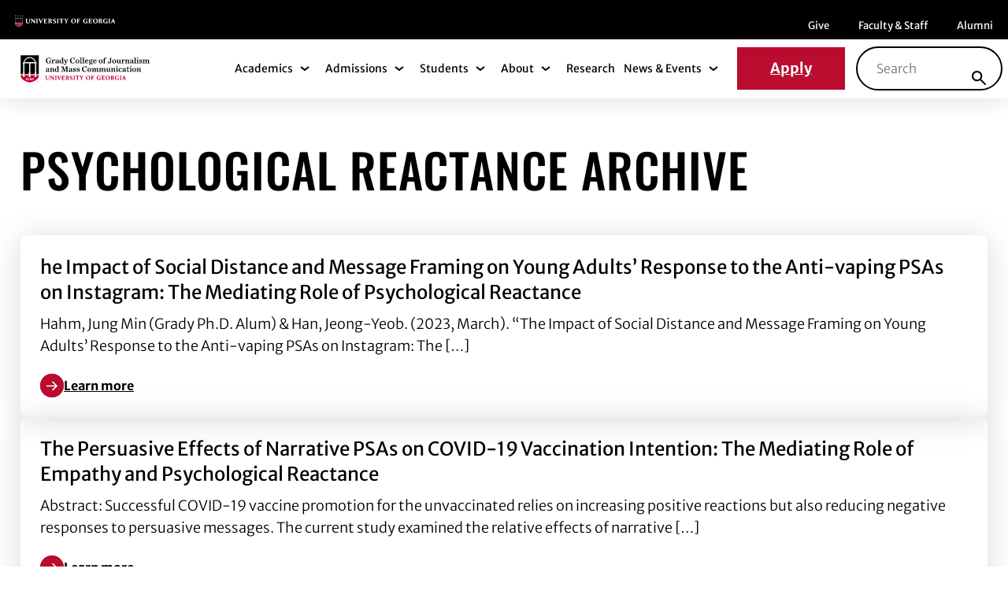

--- FILE ---
content_type: text/html; charset=UTF-8
request_url: https://grady.uga.edu/news/topics/psychological-reactance/
body_size: 33806
content:
<!DOCTYPE html>
<html lang="en-US" class="no-js">
<head><meta charset="UTF-8"/><script>if(navigator.userAgent.match(/MSIE|Internet Explorer/i)||navigator.userAgent.match(/Trident\/7\..*?rv:11/i)){var href=document.location.href;if(!href.match(/[?&]nowprocket/)){if(href.indexOf("?")==-1){if(href.indexOf("#")==-1){document.location.href=href+"?nowprocket=1"}else{document.location.href=href.replace("#","?nowprocket=1#")}}else{if(href.indexOf("#")==-1){document.location.href=href+"&nowprocket=1"}else{document.location.href=href.replace("#","&nowprocket=1#")}}}}</script><script>(()=>{class RocketLazyLoadScripts{constructor(){this.v="2.0.4",this.userEvents=["keydown","keyup","mousedown","mouseup","mousemove","mouseover","mouseout","touchmove","touchstart","touchend","touchcancel","wheel","click","dblclick","input"],this.attributeEvents=["onblur","onclick","oncontextmenu","ondblclick","onfocus","onmousedown","onmouseenter","onmouseleave","onmousemove","onmouseout","onmouseover","onmouseup","onmousewheel","onscroll","onsubmit"]}async t(){this.i(),this.o(),/iP(ad|hone)/.test(navigator.userAgent)&&this.h(),this.u(),this.l(this),this.m(),this.k(this),this.p(this),this._(),await Promise.all([this.R(),this.L()]),this.lastBreath=Date.now(),this.S(this),this.P(),this.D(),this.O(),this.M(),await this.C(this.delayedScripts.normal),await this.C(this.delayedScripts.defer),await this.C(this.delayedScripts.async),await this.T(),await this.F(),await this.j(),await this.A(),window.dispatchEvent(new Event("rocket-allScriptsLoaded")),this.everythingLoaded=!0,this.lastTouchEnd&&await new Promise(t=>setTimeout(t,500-Date.now()+this.lastTouchEnd)),this.I(),this.H(),this.U(),this.W()}i(){this.CSPIssue=sessionStorage.getItem("rocketCSPIssue"),document.addEventListener("securitypolicyviolation",t=>{this.CSPIssue||"script-src-elem"!==t.violatedDirective||"data"!==t.blockedURI||(this.CSPIssue=!0,sessionStorage.setItem("rocketCSPIssue",!0))},{isRocket:!0})}o(){window.addEventListener("pageshow",t=>{this.persisted=t.persisted,this.realWindowLoadedFired=!0},{isRocket:!0}),window.addEventListener("pagehide",()=>{this.onFirstUserAction=null},{isRocket:!0})}h(){let t;function e(e){t=e}window.addEventListener("touchstart",e,{isRocket:!0}),window.addEventListener("touchend",function i(o){o.changedTouches[0]&&t.changedTouches[0]&&Math.abs(o.changedTouches[0].pageX-t.changedTouches[0].pageX)<10&&Math.abs(o.changedTouches[0].pageY-t.changedTouches[0].pageY)<10&&o.timeStamp-t.timeStamp<200&&(window.removeEventListener("touchstart",e,{isRocket:!0}),window.removeEventListener("touchend",i,{isRocket:!0}),"INPUT"===o.target.tagName&&"text"===o.target.type||(o.target.dispatchEvent(new TouchEvent("touchend",{target:o.target,bubbles:!0})),o.target.dispatchEvent(new MouseEvent("mouseover",{target:o.target,bubbles:!0})),o.target.dispatchEvent(new PointerEvent("click",{target:o.target,bubbles:!0,cancelable:!0,detail:1,clientX:o.changedTouches[0].clientX,clientY:o.changedTouches[0].clientY})),event.preventDefault()))},{isRocket:!0})}q(t){this.userActionTriggered||("mousemove"!==t.type||this.firstMousemoveIgnored?"keyup"===t.type||"mouseover"===t.type||"mouseout"===t.type||(this.userActionTriggered=!0,this.onFirstUserAction&&this.onFirstUserAction()):this.firstMousemoveIgnored=!0),"click"===t.type&&t.preventDefault(),t.stopPropagation(),t.stopImmediatePropagation(),"touchstart"===this.lastEvent&&"touchend"===t.type&&(this.lastTouchEnd=Date.now()),"click"===t.type&&(this.lastTouchEnd=0),this.lastEvent=t.type,t.composedPath&&t.composedPath()[0].getRootNode()instanceof ShadowRoot&&(t.rocketTarget=t.composedPath()[0]),this.savedUserEvents.push(t)}u(){this.savedUserEvents=[],this.userEventHandler=this.q.bind(this),this.userEvents.forEach(t=>window.addEventListener(t,this.userEventHandler,{passive:!1,isRocket:!0})),document.addEventListener("visibilitychange",this.userEventHandler,{isRocket:!0})}U(){this.userEvents.forEach(t=>window.removeEventListener(t,this.userEventHandler,{passive:!1,isRocket:!0})),document.removeEventListener("visibilitychange",this.userEventHandler,{isRocket:!0}),this.savedUserEvents.forEach(t=>{(t.rocketTarget||t.target).dispatchEvent(new window[t.constructor.name](t.type,t))})}m(){const t="return false",e=Array.from(this.attributeEvents,t=>"data-rocket-"+t),i="["+this.attributeEvents.join("],[")+"]",o="[data-rocket-"+this.attributeEvents.join("],[data-rocket-")+"]",s=(e,i,o)=>{o&&o!==t&&(e.setAttribute("data-rocket-"+i,o),e["rocket"+i]=new Function("event",o),e.setAttribute(i,t))};new MutationObserver(t=>{for(const n of t)"attributes"===n.type&&(n.attributeName.startsWith("data-rocket-")||this.everythingLoaded?n.attributeName.startsWith("data-rocket-")&&this.everythingLoaded&&this.N(n.target,n.attributeName.substring(12)):s(n.target,n.attributeName,n.target.getAttribute(n.attributeName))),"childList"===n.type&&n.addedNodes.forEach(t=>{if(t.nodeType===Node.ELEMENT_NODE)if(this.everythingLoaded)for(const i of[t,...t.querySelectorAll(o)])for(const t of i.getAttributeNames())e.includes(t)&&this.N(i,t.substring(12));else for(const e of[t,...t.querySelectorAll(i)])for(const t of e.getAttributeNames())this.attributeEvents.includes(t)&&s(e,t,e.getAttribute(t))})}).observe(document,{subtree:!0,childList:!0,attributeFilter:[...this.attributeEvents,...e]})}I(){this.attributeEvents.forEach(t=>{document.querySelectorAll("[data-rocket-"+t+"]").forEach(e=>{this.N(e,t)})})}N(t,e){const i=t.getAttribute("data-rocket-"+e);i&&(t.setAttribute(e,i),t.removeAttribute("data-rocket-"+e))}k(t){Object.defineProperty(HTMLElement.prototype,"onclick",{get(){return this.rocketonclick||null},set(e){this.rocketonclick=e,this.setAttribute(t.everythingLoaded?"onclick":"data-rocket-onclick","this.rocketonclick(event)")}})}S(t){function e(e,i){let o=e[i];e[i]=null,Object.defineProperty(e,i,{get:()=>o,set(s){t.everythingLoaded?o=s:e["rocket"+i]=o=s}})}e(document,"onreadystatechange"),e(window,"onload"),e(window,"onpageshow");try{Object.defineProperty(document,"readyState",{get:()=>t.rocketReadyState,set(e){t.rocketReadyState=e},configurable:!0}),document.readyState="loading"}catch(t){console.log("WPRocket DJE readyState conflict, bypassing")}}l(t){this.originalAddEventListener=EventTarget.prototype.addEventListener,this.originalRemoveEventListener=EventTarget.prototype.removeEventListener,this.savedEventListeners=[],EventTarget.prototype.addEventListener=function(e,i,o){o&&o.isRocket||!t.B(e,this)&&!t.userEvents.includes(e)||t.B(e,this)&&!t.userActionTriggered||e.startsWith("rocket-")||t.everythingLoaded?t.originalAddEventListener.call(this,e,i,o):(t.savedEventListeners.push({target:this,remove:!1,type:e,func:i,options:o}),"mouseenter"!==e&&"mouseleave"!==e||t.originalAddEventListener.call(this,e,t.savedUserEvents.push,o))},EventTarget.prototype.removeEventListener=function(e,i,o){o&&o.isRocket||!t.B(e,this)&&!t.userEvents.includes(e)||t.B(e,this)&&!t.userActionTriggered||e.startsWith("rocket-")||t.everythingLoaded?t.originalRemoveEventListener.call(this,e,i,o):t.savedEventListeners.push({target:this,remove:!0,type:e,func:i,options:o})}}J(t,e){this.savedEventListeners=this.savedEventListeners.filter(i=>{let o=i.type,s=i.target||window;return e!==o||t!==s||(this.B(o,s)&&(i.type="rocket-"+o),this.$(i),!1)})}H(){EventTarget.prototype.addEventListener=this.originalAddEventListener,EventTarget.prototype.removeEventListener=this.originalRemoveEventListener,this.savedEventListeners.forEach(t=>this.$(t))}$(t){t.remove?this.originalRemoveEventListener.call(t.target,t.type,t.func,t.options):this.originalAddEventListener.call(t.target,t.type,t.func,t.options)}p(t){let e;function i(e){return t.everythingLoaded?e:e.split(" ").map(t=>"load"===t||t.startsWith("load.")?"rocket-jquery-load":t).join(" ")}function o(o){function s(e){const s=o.fn[e];o.fn[e]=o.fn.init.prototype[e]=function(){return this[0]===window&&t.userActionTriggered&&("string"==typeof arguments[0]||arguments[0]instanceof String?arguments[0]=i(arguments[0]):"object"==typeof arguments[0]&&Object.keys(arguments[0]).forEach(t=>{const e=arguments[0][t];delete arguments[0][t],arguments[0][i(t)]=e})),s.apply(this,arguments),this}}if(o&&o.fn&&!t.allJQueries.includes(o)){const e={DOMContentLoaded:[],"rocket-DOMContentLoaded":[]};for(const t in e)document.addEventListener(t,()=>{e[t].forEach(t=>t())},{isRocket:!0});o.fn.ready=o.fn.init.prototype.ready=function(i){function s(){parseInt(o.fn.jquery)>2?setTimeout(()=>i.bind(document)(o)):i.bind(document)(o)}return"function"==typeof i&&(t.realDomReadyFired?!t.userActionTriggered||t.fauxDomReadyFired?s():e["rocket-DOMContentLoaded"].push(s):e.DOMContentLoaded.push(s)),o([])},s("on"),s("one"),s("off"),t.allJQueries.push(o)}e=o}t.allJQueries=[],o(window.jQuery),Object.defineProperty(window,"jQuery",{get:()=>e,set(t){o(t)}})}P(){const t=new Map;document.write=document.writeln=function(e){const i=document.currentScript,o=document.createRange(),s=i.parentElement;let n=t.get(i);void 0===n&&(n=i.nextSibling,t.set(i,n));const c=document.createDocumentFragment();o.setStart(c,0),c.appendChild(o.createContextualFragment(e)),s.insertBefore(c,n)}}async R(){return new Promise(t=>{this.userActionTriggered?t():this.onFirstUserAction=t})}async L(){return new Promise(t=>{document.addEventListener("DOMContentLoaded",()=>{this.realDomReadyFired=!0,t()},{isRocket:!0})})}async j(){return this.realWindowLoadedFired?Promise.resolve():new Promise(t=>{window.addEventListener("load",t,{isRocket:!0})})}M(){this.pendingScripts=[];this.scriptsMutationObserver=new MutationObserver(t=>{for(const e of t)e.addedNodes.forEach(t=>{"SCRIPT"!==t.tagName||t.noModule||t.isWPRocket||this.pendingScripts.push({script:t,promise:new Promise(e=>{const i=()=>{const i=this.pendingScripts.findIndex(e=>e.script===t);i>=0&&this.pendingScripts.splice(i,1),e()};t.addEventListener("load",i,{isRocket:!0}),t.addEventListener("error",i,{isRocket:!0}),setTimeout(i,1e3)})})})}),this.scriptsMutationObserver.observe(document,{childList:!0,subtree:!0})}async F(){await this.X(),this.pendingScripts.length?(await this.pendingScripts[0].promise,await this.F()):this.scriptsMutationObserver.disconnect()}D(){this.delayedScripts={normal:[],async:[],defer:[]},document.querySelectorAll("script[type$=rocketlazyloadscript]").forEach(t=>{t.hasAttribute("data-rocket-src")?t.hasAttribute("async")&&!1!==t.async?this.delayedScripts.async.push(t):t.hasAttribute("defer")&&!1!==t.defer||"module"===t.getAttribute("data-rocket-type")?this.delayedScripts.defer.push(t):this.delayedScripts.normal.push(t):this.delayedScripts.normal.push(t)})}async _(){await this.L();let t=[];document.querySelectorAll("script[type$=rocketlazyloadscript][data-rocket-src]").forEach(e=>{let i=e.getAttribute("data-rocket-src");if(i&&!i.startsWith("data:")){i.startsWith("//")&&(i=location.protocol+i);try{const o=new URL(i).origin;o!==location.origin&&t.push({src:o,crossOrigin:e.crossOrigin||"module"===e.getAttribute("data-rocket-type")})}catch(t){}}}),t=[...new Map(t.map(t=>[JSON.stringify(t),t])).values()],this.Y(t,"preconnect")}async G(t){if(await this.K(),!0!==t.noModule||!("noModule"in HTMLScriptElement.prototype))return new Promise(e=>{let i;function o(){(i||t).setAttribute("data-rocket-status","executed"),e()}try{if(navigator.userAgent.includes("Firefox/")||""===navigator.vendor||this.CSPIssue)i=document.createElement("script"),[...t.attributes].forEach(t=>{let e=t.nodeName;"type"!==e&&("data-rocket-type"===e&&(e="type"),"data-rocket-src"===e&&(e="src"),i.setAttribute(e,t.nodeValue))}),t.text&&(i.text=t.text),t.nonce&&(i.nonce=t.nonce),i.hasAttribute("src")?(i.addEventListener("load",o,{isRocket:!0}),i.addEventListener("error",()=>{i.setAttribute("data-rocket-status","failed-network"),e()},{isRocket:!0}),setTimeout(()=>{i.isConnected||e()},1)):(i.text=t.text,o()),i.isWPRocket=!0,t.parentNode.replaceChild(i,t);else{const i=t.getAttribute("data-rocket-type"),s=t.getAttribute("data-rocket-src");i?(t.type=i,t.removeAttribute("data-rocket-type")):t.removeAttribute("type"),t.addEventListener("load",o,{isRocket:!0}),t.addEventListener("error",i=>{this.CSPIssue&&i.target.src.startsWith("data:")?(console.log("WPRocket: CSP fallback activated"),t.removeAttribute("src"),this.G(t).then(e)):(t.setAttribute("data-rocket-status","failed-network"),e())},{isRocket:!0}),s?(t.fetchPriority="high",t.removeAttribute("data-rocket-src"),t.src=s):t.src="data:text/javascript;base64,"+window.btoa(unescape(encodeURIComponent(t.text)))}}catch(i){t.setAttribute("data-rocket-status","failed-transform"),e()}});t.setAttribute("data-rocket-status","skipped")}async C(t){const e=t.shift();return e?(e.isConnected&&await this.G(e),this.C(t)):Promise.resolve()}O(){this.Y([...this.delayedScripts.normal,...this.delayedScripts.defer,...this.delayedScripts.async],"preload")}Y(t,e){this.trash=this.trash||[];let i=!0;var o=document.createDocumentFragment();t.forEach(t=>{const s=t.getAttribute&&t.getAttribute("data-rocket-src")||t.src;if(s&&!s.startsWith("data:")){const n=document.createElement("link");n.href=s,n.rel=e,"preconnect"!==e&&(n.as="script",n.fetchPriority=i?"high":"low"),t.getAttribute&&"module"===t.getAttribute("data-rocket-type")&&(n.crossOrigin=!0),t.crossOrigin&&(n.crossOrigin=t.crossOrigin),t.integrity&&(n.integrity=t.integrity),t.nonce&&(n.nonce=t.nonce),o.appendChild(n),this.trash.push(n),i=!1}}),document.head.appendChild(o)}W(){this.trash.forEach(t=>t.remove())}async T(){try{document.readyState="interactive"}catch(t){}this.fauxDomReadyFired=!0;try{await this.K(),this.J(document,"readystatechange"),document.dispatchEvent(new Event("rocket-readystatechange")),await this.K(),document.rocketonreadystatechange&&document.rocketonreadystatechange(),await this.K(),this.J(document,"DOMContentLoaded"),document.dispatchEvent(new Event("rocket-DOMContentLoaded")),await this.K(),this.J(window,"DOMContentLoaded"),window.dispatchEvent(new Event("rocket-DOMContentLoaded"))}catch(t){console.error(t)}}async A(){try{document.readyState="complete"}catch(t){}try{await this.K(),this.J(document,"readystatechange"),document.dispatchEvent(new Event("rocket-readystatechange")),await this.K(),document.rocketonreadystatechange&&document.rocketonreadystatechange(),await this.K(),this.J(window,"load"),window.dispatchEvent(new Event("rocket-load")),await this.K(),window.rocketonload&&window.rocketonload(),await this.K(),this.allJQueries.forEach(t=>t(window).trigger("rocket-jquery-load")),await this.K(),this.J(window,"pageshow");const t=new Event("rocket-pageshow");t.persisted=this.persisted,window.dispatchEvent(t),await this.K(),window.rocketonpageshow&&window.rocketonpageshow({persisted:this.persisted})}catch(t){console.error(t)}}async K(){Date.now()-this.lastBreath>45&&(await this.X(),this.lastBreath=Date.now())}async X(){return document.hidden?new Promise(t=>setTimeout(t)):new Promise(t=>requestAnimationFrame(t))}B(t,e){return e===document&&"readystatechange"===t||(e===document&&"DOMContentLoaded"===t||(e===window&&"DOMContentLoaded"===t||(e===window&&"load"===t||e===window&&"pageshow"===t)))}static run(){(new RocketLazyLoadScripts).t()}}RocketLazyLoadScripts.run()})();</script>
	
	<meta name="viewport" content="width=device-width, initial-scale=1.0"/>
	<meta name='robots' content='index, follow, max-image-preview:large, max-snippet:-1, max-video-preview:-1' />

	<!-- This site is optimized with the Yoast SEO plugin v26.8 - https://yoast.com/product/yoast-seo-wordpress/ -->
	<title>psychological reactance Archives - Grady</title>
<style id="wpr-usedcss">:root{--fa-font-solid:normal 900 1em/1 "Font Awesome 6 Solid";--fa-font-regular:normal 400 1em/1 "Font Awesome 6 Regular";--fa-font-light:normal 300 1em/1 "Font Awesome 6 Light";--fa-font-thin:normal 100 1em/1 "Font Awesome 6 Thin";--fa-font-duotone:normal 900 1em/1 "Font Awesome 6 Duotone";--fa-font-sharp-solid:normal 900 1em/1 "Font Awesome 6 Sharp";--fa-font-sharp-regular:normal 400 1em/1 "Font Awesome 6 Sharp";--fa-font-sharp-light:normal 300 1em/1 "Font Awesome 6 Sharp";--fa-font-brands:normal 400 1em/1 "Font Awesome 6 Brands"}svg:not(:host).svg-inline--fa,svg:not(:root).svg-inline--fa{overflow:visible;box-sizing:content-box}.svg-inline--fa{display:var(--fa-display,inline-block);height:1em;overflow:visible;vertical-align:-.125em}.svg-inline--fa.fa-fw{width:var(--fa-fw-width,1.25em)}.fa-layers-text{display:inline-block;position:absolute;text-align:center}.fa-layers-text{left:50%;top:50%;-webkit-transform:translate(-50%,-50%);transform:translate(-50%,-50%);-webkit-transform-origin:center center;transform-origin:center center}.fa-fw{text-align:center;width:1.25em}.sr-only{position:absolute;width:1px;height:1px;padding:0;margin:-1px;overflow:hidden;clip:rect(0,0,0,0);white-space:nowrap;border-width:0}img:is([sizes=auto i],[sizes^="auto," i]){contain-intrinsic-size:3000px 1500px}img.emoji{display:inline!important;border:none!important;box-shadow:none!important;height:1em!important;width:1em!important;margin:0 .07em!important;vertical-align:-.1em!important;background:0 0!important;padding:0!important}.wp-block-button__link{align-content:center;box-sizing:border-box;cursor:pointer;display:inline-block;height:100%;text-align:center;word-break:break-word}:where(.wp-block-button__link){border-radius:9999px;box-shadow:none;padding:calc(.667em + 2px) calc(1.333em + 2px);text-decoration:none}:root :where(.wp-block-button .wp-block-button__link.is-style-outline),:root :where(.wp-block-button.is-style-outline>.wp-block-button__link){border:2px solid;padding:.667em 1.333em}:root :where(.wp-block-button .wp-block-button__link.is-style-outline:not(.has-text-color)),:root :where(.wp-block-button.is-style-outline>.wp-block-button__link:not(.has-text-color)){color:currentColor}:root :where(.wp-block-button .wp-block-button__link.is-style-outline:not(.has-background)),:root :where(.wp-block-button.is-style-outline>.wp-block-button__link:not(.has-background)){background-color:initial;background-image:none}:where(.wp-block-calendar table:not(.has-background) th){background:#ddd}:where(.wp-block-columns){margin-bottom:1.75em}:where(.wp-block-columns.has-background){padding:1.25em 2.375em}:where(.wp-block-post-comments input[type=submit]){border:none}:where(.wp-block-cover-image:not(.has-text-color)),:where(.wp-block-cover:not(.has-text-color)){color:#fff}:where(.wp-block-cover-image.is-light:not(.has-text-color)),:where(.wp-block-cover.is-light:not(.has-text-color)){color:#000}:root :where(.wp-block-cover h1:not(.has-text-color)),:root :where(.wp-block-cover h2:not(.has-text-color)),:root :where(.wp-block-cover h3:not(.has-text-color)),:root :where(.wp-block-cover h4:not(.has-text-color)),:root :where(.wp-block-cover h5:not(.has-text-color)),:root :where(.wp-block-cover h6:not(.has-text-color)),:root :where(.wp-block-cover p:not(.has-text-color)){color:inherit}:where(.wp-block-file){margin-bottom:1.5em}:where(.wp-block-file__button){border-radius:2em;display:inline-block;padding:.5em 1em}:where(.wp-block-file__button):where(a):active,:where(.wp-block-file__button):where(a):focus,:where(.wp-block-file__button):where(a):hover,:where(.wp-block-file__button):where(a):visited{box-shadow:none;color:#fff;opacity:.85;text-decoration:none}:where(.wp-block-form-input__input){font-size:1em;margin-bottom:.5em;padding:0 .5em}:where(.wp-block-form-input__input)[type=date],:where(.wp-block-form-input__input)[type=datetime-local],:where(.wp-block-form-input__input)[type=datetime],:where(.wp-block-form-input__input)[type=email],:where(.wp-block-form-input__input)[type=month],:where(.wp-block-form-input__input)[type=number],:where(.wp-block-form-input__input)[type=password],:where(.wp-block-form-input__input)[type=search],:where(.wp-block-form-input__input)[type=tel],:where(.wp-block-form-input__input)[type=text],:where(.wp-block-form-input__input)[type=time],:where(.wp-block-form-input__input)[type=url],:where(.wp-block-form-input__input)[type=week]{border-style:solid;border-width:1px;line-height:2;min-height:2em}:where(.wp-block-group.wp-block-group-is-layout-constrained){position:relative}:root :where(.wp-block-image.is-style-rounded img,.wp-block-image .is-style-rounded img){border-radius:9999px}:where(.wp-block-latest-comments:not([style*=line-height] .wp-block-latest-comments__comment)){line-height:1.1}:where(.wp-block-latest-comments:not([style*=line-height] .wp-block-latest-comments__comment-excerpt p)){line-height:1.8}:root :where(.wp-block-latest-posts.is-grid){padding:0}:root :where(.wp-block-latest-posts.wp-block-latest-posts__list){padding-left:0}ul{box-sizing:border-box}:root :where(.wp-block-list.has-background){padding:1.25em 2.375em}:where(.wp-block-navigation.has-background .wp-block-navigation-item a:not(.wp-element-button)),:where(.wp-block-navigation.has-background .wp-block-navigation-submenu a:not(.wp-element-button)){padding:.5em 1em}:where(.wp-block-navigation .wp-block-navigation__submenu-container .wp-block-navigation-item a:not(.wp-element-button)),:where(.wp-block-navigation .wp-block-navigation__submenu-container .wp-block-navigation-submenu a:not(.wp-element-button)),:where(.wp-block-navigation .wp-block-navigation__submenu-container .wp-block-navigation-submenu button.wp-block-navigation-item__content),:where(.wp-block-navigation .wp-block-navigation__submenu-container .wp-block-pages-list__item button.wp-block-navigation-item__content){padding:.5em 1em}:root :where(p.has-background){padding:1.25em 2.375em}:where(p.has-text-color:not(.has-link-color)) a{color:inherit}:where(.wp-block-post-comments-form input:not([type=submit])),:where(.wp-block-post-comments-form textarea){border:1px solid #949494;font-family:inherit;font-size:1em}:where(.wp-block-post-comments-form input:where(:not([type=submit]):not([type=checkbox]))),:where(.wp-block-post-comments-form textarea){padding:calc(.667em + 2px)}:where(.wp-block-post-excerpt){box-sizing:border-box;margin-bottom:var(--wp--style--block-gap);margin-top:var(--wp--style--block-gap)}:where(.wp-block-preformatted.has-background){padding:1.25em 2.375em}:where(.wp-block-search__button){border:1px solid #ccc;padding:6px 10px}:where(.wp-block-search__input){appearance:none;border:1px solid #949494;flex-grow:1;font-family:inherit;font-size:inherit;font-style:inherit;font-weight:inherit;letter-spacing:inherit;line-height:inherit;margin-left:0;margin-right:0;min-width:3rem;padding:8px;text-decoration:unset!important;text-transform:inherit}:where(.wp-block-search__button-inside .wp-block-search__inside-wrapper){background-color:#fff;border:1px solid #949494;box-sizing:border-box;padding:4px}:where(.wp-block-search__button-inside .wp-block-search__inside-wrapper) .wp-block-search__input{border:none;border-radius:0;padding:0 4px}:where(.wp-block-search__button-inside .wp-block-search__inside-wrapper) .wp-block-search__input:focus{outline:0}:where(.wp-block-search__button-inside .wp-block-search__inside-wrapper) :where(.wp-block-search__button){padding:4px 8px}:root :where(.wp-block-separator.is-style-dots){height:auto;line-height:1;text-align:center}:root :where(.wp-block-separator.is-style-dots):before{color:currentColor;content:"···";font-family:serif;font-size:1.5em;letter-spacing:2em;padding-left:2em}:root :where(.wp-block-site-logo.is-style-rounded){border-radius:9999px}:where(.wp-block-social-links:not(.is-style-logos-only)) .wp-social-link{background-color:#f0f0f0;color:#444}:where(.wp-block-social-links:not(.is-style-logos-only)) .wp-social-link-amazon{background-color:#f90;color:#fff}:where(.wp-block-social-links:not(.is-style-logos-only)) .wp-social-link-bandcamp{background-color:#1ea0c3;color:#fff}:where(.wp-block-social-links:not(.is-style-logos-only)) .wp-social-link-behance{background-color:#0757fe;color:#fff}:where(.wp-block-social-links:not(.is-style-logos-only)) .wp-social-link-bluesky{background-color:#0a7aff;color:#fff}:where(.wp-block-social-links:not(.is-style-logos-only)) .wp-social-link-codepen{background-color:#1e1f26;color:#fff}:where(.wp-block-social-links:not(.is-style-logos-only)) .wp-social-link-deviantart{background-color:#02e49b;color:#fff}:where(.wp-block-social-links:not(.is-style-logos-only)) .wp-social-link-discord{background-color:#5865f2;color:#fff}:where(.wp-block-social-links:not(.is-style-logos-only)) .wp-social-link-dribbble{background-color:#e94c89;color:#fff}:where(.wp-block-social-links:not(.is-style-logos-only)) .wp-social-link-dropbox{background-color:#4280ff;color:#fff}:where(.wp-block-social-links:not(.is-style-logos-only)) .wp-social-link-etsy{background-color:#f45800;color:#fff}:where(.wp-block-social-links:not(.is-style-logos-only)) .wp-social-link-facebook{background-color:#0866ff;color:#fff}:where(.wp-block-social-links:not(.is-style-logos-only)) .wp-social-link-fivehundredpx{background-color:#000;color:#fff}:where(.wp-block-social-links:not(.is-style-logos-only)) .wp-social-link-flickr{background-color:#0461dd;color:#fff}:where(.wp-block-social-links:not(.is-style-logos-only)) .wp-social-link-foursquare{background-color:#e65678;color:#fff}:where(.wp-block-social-links:not(.is-style-logos-only)) .wp-social-link-github{background-color:#24292d;color:#fff}:where(.wp-block-social-links:not(.is-style-logos-only)) .wp-social-link-goodreads{background-color:#eceadd;color:#382110}:where(.wp-block-social-links:not(.is-style-logos-only)) .wp-social-link-google{background-color:#ea4434;color:#fff}:where(.wp-block-social-links:not(.is-style-logos-only)) .wp-social-link-gravatar{background-color:#1d4fc4;color:#fff}:where(.wp-block-social-links:not(.is-style-logos-only)) .wp-social-link-instagram{background-color:#f00075;color:#fff}:where(.wp-block-social-links:not(.is-style-logos-only)) .wp-social-link-lastfm{background-color:#e21b24;color:#fff}:where(.wp-block-social-links:not(.is-style-logos-only)) .wp-social-link-linkedin{background-color:#0d66c2;color:#fff}:where(.wp-block-social-links:not(.is-style-logos-only)) .wp-social-link-mastodon{background-color:#3288d4;color:#fff}:where(.wp-block-social-links:not(.is-style-logos-only)) .wp-social-link-medium{background-color:#000;color:#fff}:where(.wp-block-social-links:not(.is-style-logos-only)) .wp-social-link-meetup{background-color:#f6405f;color:#fff}:where(.wp-block-social-links:not(.is-style-logos-only)) .wp-social-link-patreon{background-color:#000;color:#fff}:where(.wp-block-social-links:not(.is-style-logos-only)) .wp-social-link-pinterest{background-color:#e60122;color:#fff}:where(.wp-block-social-links:not(.is-style-logos-only)) .wp-social-link-pocket{background-color:#ef4155;color:#fff}:where(.wp-block-social-links:not(.is-style-logos-only)) .wp-social-link-reddit{background-color:#ff4500;color:#fff}:where(.wp-block-social-links:not(.is-style-logos-only)) .wp-social-link-skype{background-color:#0478d7;color:#fff}:where(.wp-block-social-links:not(.is-style-logos-only)) .wp-social-link-snapchat{background-color:#fefc00;color:#fff;stroke:#000}:where(.wp-block-social-links:not(.is-style-logos-only)) .wp-social-link-soundcloud{background-color:#ff5600;color:#fff}:where(.wp-block-social-links:not(.is-style-logos-only)) .wp-social-link-spotify{background-color:#1bd760;color:#fff}:where(.wp-block-social-links:not(.is-style-logos-only)) .wp-social-link-telegram{background-color:#2aabee;color:#fff}:where(.wp-block-social-links:not(.is-style-logos-only)) .wp-social-link-threads{background-color:#000;color:#fff}:where(.wp-block-social-links:not(.is-style-logos-only)) .wp-social-link-tiktok{background-color:#000;color:#fff}:where(.wp-block-social-links:not(.is-style-logos-only)) .wp-social-link-tumblr{background-color:#011835;color:#fff}:where(.wp-block-social-links:not(.is-style-logos-only)) .wp-social-link-twitch{background-color:#6440a4;color:#fff}:where(.wp-block-social-links:not(.is-style-logos-only)) .wp-social-link-twitter{background-color:#1da1f2;color:#fff}:where(.wp-block-social-links:not(.is-style-logos-only)) .wp-social-link-vimeo{background-color:#1eb7ea;color:#fff}:where(.wp-block-social-links:not(.is-style-logos-only)) .wp-social-link-vk{background-color:#4680c2;color:#fff}:where(.wp-block-social-links:not(.is-style-logos-only)) .wp-social-link-wordpress{background-color:#3499cd;color:#fff}:where(.wp-block-social-links:not(.is-style-logos-only)) .wp-social-link-whatsapp{background-color:#25d366;color:#fff}:where(.wp-block-social-links:not(.is-style-logos-only)) .wp-social-link-x{background-color:#000;color:#fff}:where(.wp-block-social-links:not(.is-style-logos-only)) .wp-social-link-yelp{background-color:#d32422;color:#fff}:where(.wp-block-social-links:not(.is-style-logos-only)) .wp-social-link-youtube{background-color:red;color:#fff}:where(.wp-block-social-links.is-style-logos-only) .wp-social-link{background:0 0}:where(.wp-block-social-links.is-style-logos-only) .wp-social-link svg{height:1.25em;width:1.25em}:where(.wp-block-social-links.is-style-logos-only) .wp-social-link-amazon{color:#f90}:where(.wp-block-social-links.is-style-logos-only) .wp-social-link-bandcamp{color:#1ea0c3}:where(.wp-block-social-links.is-style-logos-only) .wp-social-link-behance{color:#0757fe}:where(.wp-block-social-links.is-style-logos-only) .wp-social-link-bluesky{color:#0a7aff}:where(.wp-block-social-links.is-style-logos-only) .wp-social-link-codepen{color:#1e1f26}:where(.wp-block-social-links.is-style-logos-only) .wp-social-link-deviantart{color:#02e49b}:where(.wp-block-social-links.is-style-logos-only) .wp-social-link-discord{color:#5865f2}:where(.wp-block-social-links.is-style-logos-only) .wp-social-link-dribbble{color:#e94c89}:where(.wp-block-social-links.is-style-logos-only) .wp-social-link-dropbox{color:#4280ff}:where(.wp-block-social-links.is-style-logos-only) .wp-social-link-etsy{color:#f45800}:where(.wp-block-social-links.is-style-logos-only) .wp-social-link-facebook{color:#0866ff}:where(.wp-block-social-links.is-style-logos-only) .wp-social-link-fivehundredpx{color:#000}:where(.wp-block-social-links.is-style-logos-only) .wp-social-link-flickr{color:#0461dd}:where(.wp-block-social-links.is-style-logos-only) .wp-social-link-foursquare{color:#e65678}:where(.wp-block-social-links.is-style-logos-only) .wp-social-link-github{color:#24292d}:where(.wp-block-social-links.is-style-logos-only) .wp-social-link-goodreads{color:#382110}:where(.wp-block-social-links.is-style-logos-only) .wp-social-link-google{color:#ea4434}:where(.wp-block-social-links.is-style-logos-only) .wp-social-link-gravatar{color:#1d4fc4}:where(.wp-block-social-links.is-style-logos-only) .wp-social-link-instagram{color:#f00075}:where(.wp-block-social-links.is-style-logos-only) .wp-social-link-lastfm{color:#e21b24}:where(.wp-block-social-links.is-style-logos-only) .wp-social-link-linkedin{color:#0d66c2}:where(.wp-block-social-links.is-style-logos-only) .wp-social-link-mastodon{color:#3288d4}:where(.wp-block-social-links.is-style-logos-only) .wp-social-link-medium{color:#000}:where(.wp-block-social-links.is-style-logos-only) .wp-social-link-meetup{color:#f6405f}:where(.wp-block-social-links.is-style-logos-only) .wp-social-link-patreon{color:#000}:where(.wp-block-social-links.is-style-logos-only) .wp-social-link-pinterest{color:#e60122}:where(.wp-block-social-links.is-style-logos-only) .wp-social-link-pocket{color:#ef4155}:where(.wp-block-social-links.is-style-logos-only) .wp-social-link-reddit{color:#ff4500}:where(.wp-block-social-links.is-style-logos-only) .wp-social-link-skype{color:#0478d7}:where(.wp-block-social-links.is-style-logos-only) .wp-social-link-snapchat{color:#fff;stroke:#000}:where(.wp-block-social-links.is-style-logos-only) .wp-social-link-soundcloud{color:#ff5600}:where(.wp-block-social-links.is-style-logos-only) .wp-social-link-spotify{color:#1bd760}:where(.wp-block-social-links.is-style-logos-only) .wp-social-link-telegram{color:#2aabee}:where(.wp-block-social-links.is-style-logos-only) .wp-social-link-threads{color:#000}:where(.wp-block-social-links.is-style-logos-only) .wp-social-link-tiktok{color:#000}:where(.wp-block-social-links.is-style-logos-only) .wp-social-link-tumblr{color:#011835}:where(.wp-block-social-links.is-style-logos-only) .wp-social-link-twitch{color:#6440a4}:where(.wp-block-social-links.is-style-logos-only) .wp-social-link-twitter{color:#1da1f2}:where(.wp-block-social-links.is-style-logos-only) .wp-social-link-vimeo{color:#1eb7ea}:where(.wp-block-social-links.is-style-logos-only) .wp-social-link-vk{color:#4680c2}:where(.wp-block-social-links.is-style-logos-only) .wp-social-link-whatsapp{color:#25d366}:where(.wp-block-social-links.is-style-logos-only) .wp-social-link-wordpress{color:#3499cd}:where(.wp-block-social-links.is-style-logos-only) .wp-social-link-x{color:#000}:where(.wp-block-social-links.is-style-logos-only) .wp-social-link-yelp{color:#d32422}:where(.wp-block-social-links.is-style-logos-only) .wp-social-link-youtube{color:red}:root :where(.wp-block-social-links .wp-social-link a){padding:.25em}:root :where(.wp-block-social-links.is-style-logos-only .wp-social-link a){padding:0}:root :where(.wp-block-social-links.is-style-pill-shape .wp-social-link a){padding-left:.6666666667em;padding-right:.6666666667em}:root :where(.wp-block-tag-cloud.is-style-outline){display:flex;flex-wrap:wrap;gap:1ch}:root :where(.wp-block-tag-cloud.is-style-outline a){border:1px solid;font-size:unset!important;margin-right:0;padding:1ch 2ch;text-decoration:none!important}:root :where(.wp-block-table-of-contents){box-sizing:border-box}:where(.wp-block-term-description){box-sizing:border-box;margin-bottom:var(--wp--style--block-gap);margin-top:var(--wp--style--block-gap)}:where(pre.wp-block-verse){font-family:inherit}:root{--wp-block-synced-color:#7a00df;--wp-block-synced-color--rgb:122,0,223;--wp-bound-block-color:var(--wp-block-synced-color);--wp-editor-canvas-background:#ddd;--wp-admin-theme-color:#007cba;--wp-admin-theme-color--rgb:0,124,186;--wp-admin-theme-color-darker-10:#006ba1;--wp-admin-theme-color-darker-10--rgb:0,107,160.5;--wp-admin-theme-color-darker-20:#005a87;--wp-admin-theme-color-darker-20--rgb:0,90,135;--wp-admin-border-width-focus:2px}@media (min-resolution:192dpi){:root{--wp-admin-border-width-focus:1.5px}}.wp-element-button{cursor:pointer}:root{--wp--preset--font-size--normal:16px;--wp--preset--font-size--huge:42px}.screen-reader-text{border:0;clip-path:inset(50%);height:1px;margin:-1px;overflow:hidden;padding:0;position:absolute;width:1px;word-wrap:normal!important}.screen-reader-text:focus{background-color:#ddd;clip-path:none;color:#444;display:block;font-size:1em;height:auto;left:5px;line-height:normal;padding:15px 23px 14px;text-decoration:none;top:5px;width:auto;z-index:100000}html :where(.has-border-color){border-style:solid}html :where([style*=border-top-color]){border-top-style:solid}html :where([style*=border-right-color]){border-right-style:solid}html :where([style*=border-bottom-color]){border-bottom-style:solid}html :where([style*=border-left-color]){border-left-style:solid}html :where([style*=border-width]){border-style:solid}html :where([style*=border-top-width]){border-top-style:solid}html :where([style*=border-right-width]){border-right-style:solid}html :where([style*=border-bottom-width]){border-bottom-style:solid}html :where([style*=border-left-width]){border-left-style:solid}html :where(img[class*=wp-image-]){height:auto;max-width:100%}:where(figure){margin:0 0 1em}html :where(.is-position-sticky){--wp-admin--admin-bar--position-offset:var(--wp-admin--admin-bar--height,0px)}@media screen and (max-width:600px){html :where(.is-position-sticky){--wp-admin--admin-bar--position-offset:0px}}:root{--wp--preset--aspect-ratio--square:1;--wp--preset--aspect-ratio--4-3:4/3;--wp--preset--aspect-ratio--3-4:3/4;--wp--preset--aspect-ratio--3-2:3/2;--wp--preset--aspect-ratio--2-3:2/3;--wp--preset--aspect-ratio--16-9:16/9;--wp--preset--aspect-ratio--9-16:9/16;--wp--preset--color--black:#000000;--wp--preset--color--cyan-bluish-gray:#abb8c3;--wp--preset--color--white:#ffffff;--wp--preset--color--pale-pink:#f78da7;--wp--preset--color--vivid-red:#cf2e2e;--wp--preset--color--luminous-vivid-orange:#ff6900;--wp--preset--color--luminous-vivid-amber:#fcb900;--wp--preset--color--light-green-cyan:#7bdcb5;--wp--preset--color--vivid-green-cyan:#00d084;--wp--preset--color--pale-cyan-blue:#8ed1fc;--wp--preset--color--vivid-cyan-blue:#0693e3;--wp--preset--color--vivid-purple:#9b51e0;--wp--preset--color--dark:#000000;--wp--preset--color--light:#ffffff;--wp--preset--color--primary:#BA0C2F;--wp--preset--color--secondary:#004E60;--wp--preset--color--color-1:rgba(0, 78, 96, .12);--wp--preset--color--color-2:#D6D2C4;--wp--preset--color--color-3:#fcb516;--wp--preset--color--color-4:#00a598;--wp--preset--color--color-5:#B9B9B9;--wp--preset--color--color-6:#484848;--wp--preset--color--color-7:#F9F9F9;--wp--preset--color--color-8:#CDCDCD;--wp--preset--color--color-9:#C8D8EB;--wp--preset--color--color-bg:#ffffff;--wp--preset--gradient--vivid-cyan-blue-to-vivid-purple:linear-gradient(135deg,rgb(6, 147, 227) 0%,rgb(155, 81, 224) 100%);--wp--preset--gradient--light-green-cyan-to-vivid-green-cyan:linear-gradient(135deg,rgb(122, 220, 180) 0%,rgb(0, 208, 130) 100%);--wp--preset--gradient--luminous-vivid-amber-to-luminous-vivid-orange:linear-gradient(135deg,rgb(252, 185, 0) 0%,rgb(255, 105, 0) 100%);--wp--preset--gradient--luminous-vivid-orange-to-vivid-red:linear-gradient(135deg,rgb(255, 105, 0) 0%,rgb(207, 46, 46) 100%);--wp--preset--gradient--very-light-gray-to-cyan-bluish-gray:linear-gradient(135deg,rgb(238, 238, 238) 0%,rgb(169, 184, 195) 100%);--wp--preset--gradient--cool-to-warm-spectrum:linear-gradient(135deg,rgb(74, 234, 220) 0%,rgb(151, 120, 209) 20%,rgb(207, 42, 186) 40%,rgb(238, 44, 130) 60%,rgb(251, 105, 98) 80%,rgb(254, 248, 76) 100%);--wp--preset--gradient--blush-light-purple:linear-gradient(135deg,rgb(255, 206, 236) 0%,rgb(152, 150, 240) 100%);--wp--preset--gradient--blush-bordeaux:linear-gradient(135deg,rgb(254, 205, 165) 0%,rgb(254, 45, 45) 50%,rgb(107, 0, 62) 100%);--wp--preset--gradient--luminous-dusk:linear-gradient(135deg,rgb(255, 203, 112) 0%,rgb(199, 81, 192) 50%,rgb(65, 88, 208) 100%);--wp--preset--gradient--pale-ocean:linear-gradient(135deg,rgb(255, 245, 203) 0%,rgb(182, 227, 212) 50%,rgb(51, 167, 181) 100%);--wp--preset--gradient--electric-grass:linear-gradient(135deg,rgb(202, 248, 128) 0%,rgb(113, 206, 126) 100%);--wp--preset--gradient--midnight:linear-gradient(135deg,rgb(2, 3, 129) 0%,rgb(40, 116, 252) 100%);--wp--preset--font-size--small:1rem;--wp--preset--font-size--medium:1rem;--wp--preset--font-size--large:1rem;--wp--preset--font-size--x-large:42px;--wp--preset--font-family--base-font:Merriweather Sans,sans-serif;--wp--preset--spacing--20:0.44rem;--wp--preset--spacing--30:0.67rem;--wp--preset--spacing--40:1rem;--wp--preset--spacing--50:1.5rem;--wp--preset--spacing--60:2.25rem;--wp--preset--spacing--70:3.38rem;--wp--preset--spacing--80:5.06rem;--wp--preset--spacing--small:1.875rem;--wp--preset--spacing--medium:4.375rem;--wp--preset--spacing--large:7.5rem;--wp--preset--shadow--natural:6px 6px 9px rgba(0, 0, 0, .2);--wp--preset--shadow--deep:12px 12px 50px rgba(0, 0, 0, .4);--wp--preset--shadow--sharp:6px 6px 0px rgba(0, 0, 0, .2);--wp--preset--shadow--outlined:6px 6px 0px -3px rgb(255, 255, 255),6px 6px rgb(0, 0, 0);--wp--preset--shadow--crisp:6px 6px 0px rgb(0, 0, 0);--wp--custom--line-height--body:1.5;--wp--custom--media-spacing:1.25rem}:root{--wp--style--global--content-size:100vw;--wp--style--global--wide-size:1337px}:where(body){margin:0}:where(.wp-site-blocks)>*{margin-block-start:1.5rem;margin-block-end:0}:where(.wp-site-blocks)>:first-child{margin-block-start:0}:where(.wp-site-blocks)>:last-child{margin-block-end:0}:root{--wp--style--block-gap:1.5rem}:root :where(.is-layout-flow)>:first-child{margin-block-start:0}:root :where(.is-layout-flow)>:last-child{margin-block-end:0}:root :where(.is-layout-flow)>*{margin-block-start:1.5rem;margin-block-end:0}:root :where(.is-layout-constrained)>:first-child{margin-block-start:0}:root :where(.is-layout-constrained)>:last-child{margin-block-end:0}:root :where(.is-layout-constrained)>*{margin-block-start:1.5rem;margin-block-end:0}:root :where(.is-layout-flex){gap:1.5rem}:root :where(.is-layout-grid){gap:1.5rem}body{background-color:var(--wp--preset--color--light);color:var(--wp--preset--color--dark);font-family:var(--wp--preset--font-family--base-font);font-size:.875rem;font-weight:400;line-height:var(--wp--custom--line-height--body);--wp--style--root--padding-top:var(--wp--preset--spacing--small);--wp--style--root--padding-right:var(--wp--preset--spacing--small);--wp--style--root--padding-bottom:var(--wp--preset--spacing--small);--wp--style--root--padding-left:var(--wp--preset--spacing--small)}a:where(:not(.wp-element-button)){color:var(--wp--preset--color--primary);font-weight:400;text-decoration:underline}:root :where(a:where(:not(.wp-element-button)):hover){color:var(--wp--preset--color--dark)}:root :where(a:where(:not(.wp-element-button)):focus){color:var(--wp--preset--color--dark)}h1,h2{font-weight:700;line-height:var(--wp--custom--line-height--body);margin-top:0;margin-bottom:1rem}h1{font-size:2.5rem;margin-bottom:1.4rem}h2{font-size:2.2rem;margin-bottom:1.2rem}:root :where(.wp-element-button,.wp-block-button__link){background-color:#32373c;border-width:0;color:#fff;font-family:inherit;font-size:inherit;font-style:inherit;font-weight:inherit;letter-spacing:inherit;line-height:inherit;padding-top:calc(.667em + 2px);padding-right:calc(1.333em + 2px);padding-bottom:calc(.667em + 2px);padding-left:calc(1.333em + 2px);text-decoration:none;text-transform:inherit}button,input,select{font-family:inherit;font-size:100%;line-height:1.15;margin:0}button,select{text-transform:none}[type=button],[type=reset],[type=submit],button{-webkit-appearance:button;cursor:pointer}[type=button]::-moz-focus-inner,[type=reset]::-moz-focus-inner,[type=submit]::-moz-focus-inner,button::-moz-focus-inner{border-style:none;padding:0}[type=button]:-moz-focusring,[type=reset]:-moz-focusring,[type=submit]:-moz-focusring,button:-moz-focusring{outline:ButtonText dotted 1px}[type=number]::-webkit-inner-spin-button,[type=number]::-webkit-outer-spin-button{height:auto}[type=search]{-webkit-appearance:textfield;outline-offset:-2px}[type=search]::-webkit-search-decoration{-webkit-appearance:none}::-webkit-file-upload-button{-webkit-appearance:button;font:inherit}:root{--transition-timing-function:ease-in-out;--transition-speed:.3s;--transition-speed-longer:.45s;--transition-speed-shorter:.1s}@media (prefers-reduced-motion:reduce){:root{--transition-timing-function:linear;--transition-speed:0s;--transition-speed-longer:0s;--transition-speed-shorter:0s}}@media (prefers-reduced-motion:no-preference){:root{scroll-behavior:smooth}}*,::after,::before{box-sizing:border-box}:focus{outline:4px solid var(--wp--preset--color--primary)!important}::selection{color:#fff;background:#ba0c2f}::-moz-selection{color:#fff;background:#ba0c2f}html{font-size:1rem;line-height:1.5;-webkit-text-size-adjust:100%}body.using-mouse :focus{outline:0!important}body.locked{overflow:hidden}a:focus,button:focus,input:focus,select:focus{outline:0}input,select{max-width:100%}img,svg{height:auto;max-width:100%;vertical-align:middle}nav ul{padding:0;margin:0;list-style:none}nav li{display:inline-block}nav li>a{text-decoration:none}.screen-reader-text{width:1px!important;height:1px!important;padding:0!important;position:absolute!important;margin:-1px!important;white-space:nowrap!important;border:0!important;overflow:hidden!important;clip:rect(0,0,0,0)!important}a.skip-link{width:1px;height:1px;position:absolute;z-index:-999;top:auto;left:-999px;overflow:hidden}a.skip-link:active,a.skip-link:focus{width:150px;height:auto;padding:5px;z-index:999;top:20px;left:20px;margin:0;font-size:1rem;text-align:center;color:#fff;border:2px solid #ff0;border-radius:8px;background-color:#000;overflow:auto}[hidden]{display:none}h1,h2{font-weight:500;letter-spacing:.03125rem}@media (min-width:768px){body{font-size:var(--wp--preset--font-size--medium);line-height:1.5}h1,h2{letter-spacing:0}}h1:only-child,h2:only-child{margin-bottom:0}h1:not(.wp-block-post-title),h2:not(.wp-block-post-title){text-transform:uppercase}h1 a,h2 a{transition:color var(--transition-speed) ease-in-out}h1{font-size:2.375rem;line-height:1.1578947368}@media (min-width:992px){h1{font-size:3.75rem;line-height:1.15;letter-spacing:.0625rem}}h2{font-size:2rem;line-height:1.1875}@media (min-width:992px){h2{font-size:3rem;line-height:1.2083333333;letter-spacing:.03rem}}a img{border:0}p{font-size:1rem;line-height:1.5;font-weight:300}@media (min-width:768px){p{font-size:1.125rem;line-height:1.5555555556}}p a{font-weight:300;transition:color var(--transition-speed) ease-in-out}p:last-child{margin-bottom:0}p:not(.wp-block-paragraph):empty{display:none}.page-content ul:not([class]) ul{margin:0}.container{width:100%;max-width:var(--wp--style--global--wide-size);padding:0 1.625rem;margin:0 auto}.row{display:flex;flex-wrap:wrap;margin-right:-1.625rem;margin-left:-1.625rem}[class*=col-]{flex-grow:0;flex-shrink:0;padding:0 1.625rem}.col-12{flex-basis:100%;max-width:100%}@media (min-width:992px){.col-lg-2{flex-basis:16.6666666667%;max-width:16.6666666667%}.col-lg-3{flex-basis:25%;max-width:25%}.col-lg-6{flex-basis:50%;max-width:50%}.col-lg-10{flex-basis:83.3333333333%;max-width:83.3333333333%}}@font-face{font-family:"Merriweather Sans";font-style:normal;font-weight:500;font-display:swap;src:url('https://grady.uga.edu/wp-content/themes/grady/assets/fonts/Oswald-Medium.woff2') format('woff2');font-stretch:normal}@font-face{font-family:"Merriweather Sans";font-style:normal;font-weight:300;font-display:swap;src:url('https://grady.uga.edu/wp-content/themes/grady/assets/fonts/MerriweatherSans-Light.woff2') format('woff2');font-stretch:normal}@font-face{font-family:"Merriweather Sans";font-style:normal;font-weight:400;font-display:swap;src:url('https://grady.uga.edu/wp-content/themes/grady/assets/fonts/MerriweatherSans-Regular.woff2') format('woff2');font-stretch:normal}@font-face{font-family:"Merriweather Sans";font-style:normal;font-weight:700;font-display:swap;src:url('https://grady.uga.edu/wp-content/themes/grady/assets/fonts/MerriweatherSans-Bold.woff2') format('woff2');font-stretch:normal}@font-face{font-display:swap;font-family:'Merriweather Sans';font-style:normal;font-weight:300;src:url(https://fonts.gstatic.com/s/merriweathersans/v28/2-cO9IRs1JiJN1FRAMjTN5zd9vgsFF_5asQTb6hZ2JKZ_O4ViesH.woff2) format('woff2');unicode-range:U+0000-00FF,U+0131,U+0152-0153,U+02BB-02BC,U+02C6,U+02DA,U+02DC,U+0304,U+0308,U+0329,U+2000-206F,U+20AC,U+2122,U+2191,U+2193,U+2212,U+2215,U+FEFF,U+FFFD}body{margin:0}.main-header{position:fixed;top:0;width:100%;z-index:99;background:var(--wp--preset--color--light);transition:top .3s;box-shadow:0 4.8000001907px 26.4000015259px 0 rgba(0,0,0,.1)}.main-header__top{background-color:var(--wp--preset--color--dark)}.main-header__top-wrapper{display:flex;align-items:center;justify-content:space-between;max-width:90rem;margin:auto;padding:.3125rem 1.1875rem}.main-header__top-menu{display:flex;align-items:center;margin-bottom:0;list-style:none}.main-header__top-item{font-size:.8125rem;line-height:1.8461538462}.main-header__top-item a{color:var(--wp--preset--color--light);text-decoration:none}.main-header__top-item a:hover{text-decoration:underline}.main-header__top-item:not(:last-child){margin-right:2.3125rem}@media(max-width:575.999px){.main-header__top-wrapper{padding:0 .5rem}.main-header__top-menu{display:none}.main-header__top-logo svg{max-width:82%}.main-header__logo svg{max-width:69%}}.main-header__main-wrapper{display:flex;align-items:center;max-width:89.6875rem;margin:auto;padding:.5625rem .4375rem .625rem 1.5625rem;justify-content:space-between}@media(min-width:1200px){.main-header.search-active .main-header__nav,.main-header.search-active .wp-block-button{display:none}.main-header.search-active .main-header__search-form:before{content:"";width:300px;background:#fff;display:block;height:100%;position:absolute;top:0;right:100%}.main-header.search-active .main-header__search-form__field{width:28.5rem;transition:width .3s}}.main-header__logo{flex:0 0 auto}@media(max-width:991.999px){.main-header__main-wrapper{padding:.8125rem 1.125rem}.main-header__nav{display:none}.main-header__btn.wp-block-button--wider .wp-block-button__link{display:none}}@media(min-width:992px){.main-header.search-active .main-header__search-form__field{width:28.5rem;transition:width .3s;margin-bottom:0}.main-header__nav{display:block;margin-left:auto;margin-right:.6875rem}}.main-header input[type=search]::-webkit-search-cancel-button{opacity:0;pointer-events:none}.main-header__search-form{position:relative;display:none}.main-header__search-form__field{font-size:1rem;line-height:1.25;font-weight:300;color:var(--wp--preset--color--light);border:1px solid var(--wp--preset--color--light);border-radius:3.125rem;padding:.75rem 1.25rem;width:100%;background-color:rgba(0,0,0,0)}.main-header__search-form__field ::placeholder{color:#484848}.main-header__search-form__submit{background:0 0;border:none;position:absolute;right:.9375rem;top:50%;translate:0 -50%;background-color:#131313}.main-header__search-form__submit svg path{fill:var(--wp--preset--color--light);stroke:var(--wp--preset--color--dark)}@media(min-width:992px){.main-header__search-form{margin-left:.875rem;display:inline-block;margin-bottom:0}.main-header__search-form__field{width:11.625rem;padding:1rem 1.5rem;background-color:var(--wp--preset--color--light);border:2px solid var(--wp--preset--color--dark);color:var(--wp--preset--color--dark)}.main-header__search-form__submit{background-color:var(--wp--preset--color--light)}.main-header__search-form__submit svg path{fill:var(--wp--preset--color--dark);stroke:none}.main-header__btn.wp-block-button--wider .wp-block-button__link{padding:.9375rem 1.25rem}}.main-header__desktop-nav,.main-header__mobile-nav{padding:0;z-index:9;font-size:1.125rem;line-height:1.1111111111}.main-header__desktop-nav #menu-menu.active-menu>.menu-item{color:#858585}.main-header__desktop-nav #menu-menu.active-menu>.menu-item .menu-item__icon{filter:brightness(0) saturate(100%) invert(59%) sepia(1%) saturate(0%) hue-rotate(174deg) brightness(89%) contrast(88%)}.main-header__desktop-nav #menu-menu.active-menu>.menu-item.active{color:var(--wp--preset--color--dark)}.main-header__desktop-nav #menu-menu.active-menu>.menu-item.active .menu-item__icon{filter:none}.main-header__btn.wp-block-button--wider{flex-shrink:0}.main-header__btn.wp-block-button--wider .wp-block-button__link{background-color:var(--wp--preset--color--primary)}.main-header__btn.wp-block-button--wider .wp-block-button__link:hover{background-color:var(--wp--preset--color--dark)}@media(min-width:1200px){.main-header__btn.wp-block-button--wider .wp-block-button__link{padding:.9375rem 2.625rem}}.main-header .menu-item{display:flex;position:relative;flex-wrap:wrap;justify-content:space-between;border-bottom:1px solid #2d2c2b;padding:.875rem 0 .625rem}.main-header .menu-item.active{border-bottom:unset}@media(max-width:991.999px){.main-header__mobile{padding:1.5rem 0;position:absolute;top:100%;right:0;left:0;background:#131313;text-align:left;opacity:0;transition:opacity .3s,height .5s;height:0;visibility:hidden}.main-header__mobile.show{opacity:1;height:calc(100vh - 9.375rem);visibility:visible;overflow:scroll}.main-header__mobile.show .main-header__search-form{display:block;margin-bottom:1rem;margin-left:1.0625rem;margin-right:1.0625rem}.main-header__mobile-nav{border-top:1px solid #2d2c2b}.main-header__mobile .main-header__btn{margin-top:.875rem;text-align:center}.main-header__mobile .main-header__btn .wp-block-button__link{display:inline-block;width:100%;max-width:17.4375rem}.main-header .menu-item.active{padding-bottom:0}.main-header .menu-item .menu-item>a,.main-header .menu-item .menu-item>span{padding-left:.75rem;padding-right:.75rem;font-size:.875rem;line-height:1.7142857143;width:100%}.main-header .menu-item .menu-item>a:hover{padding-top:.3125rem;padding-bottom:.3125rem;border-radius:6px;background:#2e2e2e}}@media(min-width:992px){.main-header__mobile{display:none}.main-header .menu-item{display:inline-block;margin:0 .3125rem;padding:.625rem 0;border-bottom:none}.main-header .menu-item:hover{background:unset}}@media(min-width:1200px){.main-header .menu-item{margin:0 .25rem}}.main-header .menu-item>a{vertical-align:middle;font-size:1rem;line-height:1.5;color:var(--wp--preset--color--light);margin-bottom:.9375rem}@media(min-width:992px){.main-header .menu-item>a{font-size:.875rem;line-height:1.7142857143;color:currentColor;margin-bottom:0}}@media(min-width:1440px){.main-header .menu-item{margin:0 .6875rem}.main-header .menu-item>a{font-size:1rem;line-height:1.5}}@media(min-width:768px){.main-header .menu-item+.main-header .menu-item{margin-left:2rem}}.main-header .menu-item__dropdown{width:1.875rem;height:1.875rem;padding:0;order:2;position:relative;top:-.125rem;vertical-align:middle;border:0;border-radius:50%;background:rgba(0,0,0,0);margin-right:1.25rem}@media(min-width:992px){.main-header .menu-item__dropdown{top:initial;margin-right:0}}.main-header .menu-item__dropdown[aria-expanded=true] .menu-item__icon{transform:translate(-50%,-50%) rotateX(180deg)}.main-header .menu-item__icon{display:block;width:.75rem;height:.4375rem;transition:transform .3s;position:absolute;top:50%;left:50%;transform:translate(-50%,-50%);background-image:url("data:image/svg+xml,%3Csvg width='12' height='7' viewBox='0 0 12 7' fill='none' xmlns='http://www.w3.org/2000/svg'%3E%3Cpath d='M11 1.5L6 5.5L0.999999 1.5' stroke='black' stroke-width='2'/%3E%3C/svg%3E%0A")}@media(max-width:991.999px){.main-header .menu-item>a{margin-bottom:0;padding-left:1.8125rem}.main-header .menu-item__dropdown:before{content:"";width:95vw;height:100%;display:block;float:right}.main-header .menu-item__icon{filter:invert(1)}}.main-header .menu-item__submenu .menu-item{padding:.3125rem 0;text-align:left;color:var(--wp--preset--color--light);font-size:.875rem;line-height:1.2857142857;display:flex;max-width:100%;align-items:center;flex-wrap:nowrap}.main-header .menu-item__submenu .menu-item:last-of-type{margin:0}.main-header .menu-item__submenu .menu-item:last-of-type.active{margin:0 0 .625rem}.main-header .menu-item__submenu .menu-item .menu-item__dropdown-small{position:relative;background:0 0;border:none;margin-left:.625rem;transition:transform .3s;height:2.125rem;width:2.125rem;flex-shrink:0}.main-header .menu-item__submenu .menu-item .menu-item__dropdown-small:before{content:"";height:80%;width:1px;display:inline-block;background:#424242;position:absolute;left:-6px;top:2px}.main-header #menu-menu>.menu-item>a:after{content:"";opacity:0;transition:opacity .3s}.main-header #menu-menu>.menu-item.active>a:after{content:"";position:absolute;top:3.0625rem;width:1.1875rem;height:.875rem;border-left:1.1875rem solid transparent;border-right:1.1875rem solid transparent;border-bottom:.875rem solid var(--wp--preset--color--dark);margin-left:auto;margin-right:auto;left:0;right:0;text-align:center;opacity:1}.main-header #menu-menu .menu-item-has-children:hover .sub-menu{opacity:1;visibility:visible}.main-header .menu>.menu-item>.sub-menu .sub-menu__social_icons{display:none}.main-header .menu>.menu-item>.sub-menu .sub-menu__social_icons .social-item{filter:none;transition:filter .3s;text-align:center}.main-header .menu>.menu-item>.sub-menu .sub-menu__social_icons .social-item:hover{filter:grayscale(100%) brightness(74%)}.main-header .menu>.menu-item>.sub-menu .sub-menu__container{padding:0 1rem}.main-header .menu>.menu-item>.sub-menu .sub-menu__container .sub-menu__items>.menu-item-link{display:block;margin-bottom:1rem}@media(max-width:991.999px){.main-header .menu>.menu-item>.sub-menu{order:3;flex-basis:100%}.main-header .menu>.menu-item>.sub-menu .sub-menu__container{background:#1d1d1d;border-top:1px solid #424242;margin-top:.5rem}.main-header .menu>.menu-item>.sub-menu .sub-menu__items>.menu-item-link:last-child{margin-bottom:0}.main-header .menu>.menu-item>.sub-menu .sub-menu__wrapper .sub-menu__items .menu-item-link p{display:none}}@media(min-width:992px)and (min-width:1200px){.main-header .menu>.menu-item>.sub-menu .sub-menu__container .sub-menu__items>.menu-item-link:first-child{padding-bottom:8.125rem}}@media(min-width:992px){.main-header .menu-item__submenu .menu-item{margin:0 0 2.875rem;font-size:1.5rem;line-height:1.25}.main-header .menu>.menu-item>.sub-menu{z-index:1;width:100%;min-width:200px;padding:0 1.25rem;position:fixed;top:8.8125rem;left:0;right:0;border:1px solid currentColor;background:var(--wp--preset--color--dark);box-shadow:0 .25rem 2.5625rem 0 rgba(0,0,0,.1490196078);padding-right:0;transition:opacity .3s}.main-header .menu>.menu-item>.sub-menu[hidden]{display:block;opacity:0;visibility:hidden}.main-header .menu>.menu-item>.sub-menu:before{content:"";width:100%;height:1.25rem;position:absolute;left:0;top:-1.25rem}.main-header .menu>.menu-item>.sub-menu:after{content:"";background:var(--wp--preset--color--dark);display:block;width:100%;opacity:.5;position:absolute;top:0;left:0;z-index:-1;height:100vh;pointer-events:none}.main-header .menu>.menu-item>.sub-menu .sub-menu__container{display:flex;justify-content:space-between;position:relative;max-width:88.9375rem;padding-right:0;padding-left:0}.main-header .menu>.menu-item>.sub-menu .sub-menu__container .sub-menu__tabs{display:flex;justify-content:space-between;padding:3.625rem .625rem 2.375rem}.main-header .menu>.menu-item>.sub-menu .sub-menu__container .sub-menu__tabs>.sub-menu__heading{display:flex;flex-direction:column;flex-shrink:0}.main-header .menu>.menu-item>.sub-menu .sub-menu__container .sub-menu__tabs>.sub-menu__heading>.menu-item{display:flex;color:rgba(255,255,255,.5019607843);font-size:1.5rem;line-height:1.2083333333;flex-shrink:0;cursor:pointer;flex-direction:unset}.main-header .menu>.menu-item>.sub-menu .sub-menu__container .sub-menu__tabs>.sub-menu__heading>.menu-item.active{color:var(--wp--preset--color--light);pointer-events:none;text-decoration:underline}.main-header .menu>.menu-item>.sub-menu .sub-menu__container .sub-menu__tabs>.sub-menu__heading>.menu-item.active a{pointer-events:all}.main-header .menu>.menu-item>.sub-menu .sub-menu__container .sub-menu__tabs .sub-menu__tab{margin-left:6.1875rem}.main-header .menu>.menu-item>.sub-menu .sub-menu__container .sub-menu__items{display:grid;grid-template-columns:1.5fr 1fr 1fr 1fr;column-gap:.625rem;max-width:87%;height:100%}.main-header .menu>.menu-item>.sub-menu .sub-menu__container .sub-menu__items>.menu-item-link{padding-top:3.625rem;max-width:76%}.main-header .menu>.menu-item>.sub-menu .sub-menu__container .sub-menu__items>.menu-item-link>a.simple-menu-item span{color:var(--wp--preset--color--light);font-size:1rem;line-height:1.25;display:block}.main-header .menu>.menu-item>.sub-menu .sub-menu__container .sub-menu__items>.menu-item-link>a.simple-menu-item:hover span{text-decoration:underline}.main-header .menu>.menu-item>.sub-menu .sub-menu__container .sub-menu__items>.menu-item-link>a.simple-menu-item>p{margin-top:.625rem;font-size:.875rem;line-height:1.4285714286;font-weight:300;color:#bdbdbd}.main-header .menu>.menu-item>.sub-menu .sub-menu__container .sub-menu__items>.menu-item-link:first-child{background:rgba(217,217,217,.1);padding-left:4.625rem;padding-right:2.3125rem;max-width:100%;margin-right:3.4375rem;grid-row-start:1;grid-row-end:20;margin-bottom:0;position:relative}.main-header .menu>.menu-item>.sub-menu .sub-menu__container .sub-menu__items>.menu-item-link:first-child>.simple-menu-item{font-size:1.125rem;line-height:1.1111111111;display:block}.main-header .menu>.menu-item>.sub-menu .sub-menu__container .sub-menu__items>.menu-item-link:first-child>p{margin-top:.625rem;font-size:.875rem;line-height:1.4285714286;font-weight:300;color:#bdbdbd}.main-header .menu>.menu-item>.sub-menu .sub-menu__container .sub-menu__items>.menu-item-link:first-child:before{content:"";position:absolute;background:#161616;height:100%;width:100vw;display:block;top:0;right:100%;z-index:1}.main-header .menu>.menu-item>.sub-menu .sub-menu__container .sub-menu__items>.menu-item-link:nth-child(n+5){padding:0}.main-header .menu>.menu-item>.sub-menu .sub-menu__social_icons{background-color:#ba0c2f;display:grid;gap:1.0625rem;padding:1.875rem;padding-bottom:2.25rem;align-content:flex-end;flex-shrink:0}}@media(min-width:1200px){.main-header .menu>.menu-item>.sub-menu .sub-menu__container .sub-menu__tabs{padding-left:4.75rem}}.main-header .menu>.menu-item>.sub-menu .sub-menu__tab-content{display:none}.main-header .menu>.menu-item>.sub-menu .sub-menu__tab-content.active{display:block;padding-left:1.0625rem;margin-bottom:1.5rem}.main-header .menu>.menu-item>.sub-menu .sub-menu__tab-link .wp-block-button__link{color:var(--wp--preset--color--light)}.main-header .menu>.menu-item>.sub-menu .sub-menu__list{display:none;grid-template-columns:1fr;text-align:left;padding-left:.8125rem;border-bottom:1px solid #2d2c2b;padding-bottom:.625rem}.main-header .menu>.menu-item>.sub-menu .sub-menu__list:last-of-type{margin-bottom:0}.main-header .menu>.menu-item>.sub-menu .sub-menu__list .sub-menu__item{color:var(--wp--preset--color--light);text-decoration:none;max-width:80%}.main-header .menu>.menu-item>.sub-menu .sub-menu__list .sub-menu__item a,.main-header .menu>.menu-item>.sub-menu .sub-menu__list .sub-menu__item>span{font-size:.75rem;line-height:2;font-weight:300;color:var(--wp--preset--color--light);margin-bottom:.625rem;display:block}.main-header .menu>.menu-item>.sub-menu .sub-menu__list .sub-menu__item>p{display:none}.main-header .menu>.menu-item>.sub-menu .sub-menu__list .sub-menu__item:hover a,.main-header .menu>.menu-item>.sub-menu .sub-menu__list .sub-menu__item:hover span{text-decoration:underline}.main-header .menu>.menu-item>.sub-menu .sub-menu__list.active{display:grid}@media(min-width:992px){.main-header .menu>.menu-item>.sub-menu .sub-menu__list{display:grid;grid-template-columns:1fr 1fr;column-gap:5.8125rem;row-gap:1.9375rem;border-bottom:none;margin-bottom:0}.main-header .menu>.menu-item>.sub-menu .sub-menu__list .sub-menu__item{max-width:15rem}.main-header .menu>.menu-item>.sub-menu .sub-menu__list .sub-menu__item>span{font-size:1rem;line-height:1.375;font-weight:400;margin-bottom:.4375rem}.main-header .menu>.menu-item>.sub-menu .sub-menu__list .sub-menu__item>p{display:block;font-weight:300;font-size:.875rem;line-height:1.3571428571;color:#bdbdbd}.main-header .menu>.menu-item>.sub-menu .sub-menu__list.active{padding-left:1.0625rem;margin-bottom:0;border-left:none}.main-header .menu>.menu-item>.sub-menu .sub-menu__tab-link{padding-bottom:2.25rem}}.main-header .menu>.menu-item>.sub-menu .sub-menu__wrapper{display:flex;flex-direction:column}.main-header .menu>.menu-item>.sub-menu .sub-menu__wrapper .sub-menu__items .menu-item-link .simple-menu-item{color:var(--wp--preset--color--light);font-size:.875rem;line-height:1.7142857143}.main-header .menu>.menu-item>.sub-menu .sub-menu__wrapper .sub-menu__bottom-nav{background:rgba(217,217,217,.18);display:flex;flex-direction:column;justify-content:space-between;margin-top:1.25rem;padding-bottom:10px}.main-header .menu>.menu-item>.sub-menu .sub-menu__wrapper .sub-menu__bottom-nav-heading{font-size:1rem;line-height:1.25;color:var(--wp--preset--color--light);border-right:1px solid #434343;padding:1.25rem 1.25rem .625rem 1.4375rem}.main-header .menu>.menu-item>.sub-menu .sub-menu__wrapper .sub-menu__bottom-nav-item{padding:.5rem 1.4375rem}.main-header .menu>.menu-item>.sub-menu .sub-menu__wrapper .sub-menu__bottom-nav-link{font-size:.875rem;line-height:1.2857142857;display:block;color:var(--wp--preset--color--light);text-transform:capitalize;text-decoration:none;font-weight:300}.main-header .menu>.menu-item>.sub-menu .sub-menu__wrapper .sub-menu__bottom-nav-link:hover{text-decoration:underline}@media(max-width:991.999px){.main-header .menu>.menu-item>.sub-menu .sub-menu__wrapper{padding:10px}}@media(min-width:992px){.main-header .menu>.menu-item>.sub-menu .sub-menu__wrapper .sub-menu__bottom-nav{margin-top:0;flex-direction:row;padding:1.8125rem}.main-header .menu>.menu-item>.sub-menu .sub-menu__wrapper .sub-menu__bottom-nav:before{content:"";background:#272727;width:100%;height:100%;position:absolute;right:100%;top:0}.main-header .menu>.menu-item>.sub-menu .sub-menu__wrapper .sub-menu__bottom-nav-heading{font-size:1.125rem;line-height:1.1111111111;padding:1.25rem 1.25rem 1.25rem 2.8125rem;flex-shrink:0;max-width:11.5625rem;margin-right:1.6875rem}.main-header .menu>.menu-item>.sub-menu .sub-menu__wrapper .sub-menu__bottom-nav-item{padding:1rem 1.4375rem;max-width:13.75rem}}.main-header__mobile-resources{padding:1.625rem 1.4375rem}.main-header__mobile-resources-title{color:#7c7c7c;font-size:.75rem;line-height:1.6666666667;font-weight:400;margin-bottom:10px;display:block}.main-header__mobile-resources-list{list-style:none;padding:0;display:flex;flex-direction:column-reverse;margin-bottom:0}.main-header__mobile-resources-list li{margin-bottom:.625rem}.main-header__mobile-resources-list li a{color:var(--wp--preset--color--light);font-size:1rem;line-height:1.5;text-decoration:none}.main-header .social-icons-mobile{display:flex;align-items:center;padding:0 1.125rem;list-style:none;margin-bottom:2.125rem}.main-header .social-icons-mobile__item{margin-right:1.125rem}.btn-menu{display:block;width:1.3125rem;height:1.3125rem;position:relative;transform:rotate(0);border:0;background:rgba(0,0,0,0);box-shadow:none;cursor:pointer;transition:.5s ease-in-out}@media(min-width:992px){.btn-menu{display:none}}.btn-menu span{display:block;width:100%;height:1.5px;position:absolute;left:0;transform:rotate(0);border-radius:2px;background:#131313;opacity:1;transition:.25s ease-in-out}.btn-menu span:first-child{top:.1875rem}.btn-menu span:nth-child(2){top:.625rem;transform-origin:left center}.btn-menu span:nth-child(3){top:1.0625rem}.btn-menu[aria-expanded=true] span:first-child{transform:translate(0,7px) rotate(-45deg)}.btn-menu[aria-expanded=true] span:nth-child(2){width:0;opacity:0}.btn-menu[aria-expanded=true] span:nth-child(3){transform:translate(0,-7px) rotate(45deg)}.wp-block-button{display:block}.wp-block-button--wider .wp-block-button__link{padding:.75rem 1.8125rem}.wp-block-button__link{font-size:1rem;line-height:1.1875;color:var(--wp--preset--color--light);font-weight:700;background-color:var(--wp--preset--color--primary);transition:background-color var(--transition-speed) ease}.wp-block-button__link:focus,.wp-block-button__link:hover{background-color:var(--wp--preset--color--dark);color:var(--wp--preset--color--light)}.wp-block-button.is-style-arrow-right .wp-block-button__link{padding:0 .6875rem 0 0;font-size:1rem;line-height:1.625;text-align:left;color:var(--wp--preset--color--dark);border-radius:.9375rem;display:inline-flex;align-items:center;gap:.70625rem;align-self:flex-start;background-color:rgba(0,0,0,0);position:relative;z-index:1;transition:color var(--transition-speed-longer) cubic-bezier(.65, 0, .076, 1)}.wp-block-button.is-style-arrow-right .wp-block-button__link::before{content:"";z-index:1;display:flex;align-items:center;justify-content:center;align-self:flex-start;min-width:1.875rem;width:1.875rem;height:1.875rem;margin-left:0;border-radius:50%;background-color:var(--wp--preset--color--primary);background-image:url("data:image/svg+xml,%3Csvg width='15' height='13' viewBox='0 0 15 13' fill='none' xmlns='http://www.w3.org/2000/svg'%3E%3Cpath fill-rule='evenodd' clip-rule='evenodd' d='M11.192 5.75L6.98041 1.52979L8.04215 0.470215L14.0596 6.5L8.04215 12.5298L6.98041 11.4702L11.192 7.25H0V5.75H11.192Z' fill='white'/%3E%3C/svg%3E");background-position:center;background-repeat:no-repeat}.wp-block-button.is-style-arrow-right .wp-block-button__link::after{content:"";display:block;position:absolute;left:0;right:0;top:0;bottom:0;z-index:-1;width:1.875rem;height:1.875rem;border-radius:.9375rem;background-color:var(--wp--preset--color--primary);transition:width var(--transition-speed-longer) cubic-bezier(.65, 0, .076, 1)}.wp-block-button.is-style-arrow-right span{position:relative;z-index:1}.page-content--index{margin:6.25rem 0 4.375rem}.page-content--index .pagination{margin-top:3.125rem}@media(min-width:768px){.wp-block-button--wider .wp-block-button__link{padding:.96875rem 2.625rem}.wp-block-button__link{font-size:1.125rem;line-height:1.3333333333}.wp-block-button.is-style-arrow-right .wp-block-button__link:hover{color:var(--wp--preset--color--light)}.wp-block-button.is-style-arrow-right .wp-block-button__link:hover::after{width:100%;height:100%}.page-content--index{margin:11.25rem 0 6.25rem}.page-content--index .pagination{margin-top:5rem}}.posts-list{display:flex;flex-direction:column;gap:.9375rem;margin-top:2.125rem}.posts-list .single-grid{border-radius:.3125rem;box-shadow:0 .25rem 2.5625rem 0 rgba(0,0,0,.15);padding:.9375rem}.posts-list .single-grid__title{font-size:1.1875rem;line-height:1.3684210526;font-weight:400!important;font-family:var(--wp--preset--font-family--base-font)!important;text-transform:none!important;letter-spacing:0!important}.posts-list .single-grid__title a{text-decoration:none!important;color:currentColor!important;transition:color var(--transition-speed) ease-in-out}.posts-list .single-grid__title a:hover{color:var(--wp--preset--color--primary)!important}.posts-list .single-grid__content p:first-child{margin-top:.625rem}.posts-list .single-grid__link{margin-top:.625rem}.main-footer{overflow:hidden;box-shadow:0 4px 41px 0 rgba(0,0,0,.15);z-index:1;position:relative;clear:both}.main-footer__top{padding:1.25rem 0 1rem}.main-footer__top-logo{padding-left:.875rem}.main-footer__top-logo .main-logo svg{max-width:8.087875rem;max-height:1.75rem}@media(min-width:768px){.posts-list{margin-top:3.125rem}.posts-list .single-grid{border-radius:.5rem;padding:1.5625rem}.posts-list .single-grid__title{font-size:1.5rem;line-height:1.3333333333}.main-footer__top{padding:3.875rem 0 3.4375rem}.main-footer__top-logo{padding-left:.75rem}.main-footer__top-logo .main-logo svg{max-width:unset;max-height:unset}}.main-footer__menu{display:block;margin-top:2.0625rem;padding:0 .9375rem}.main-footer__menu-heading{font-size:1rem;line-height:1.5;font-weight:400;letter-spacing:.1px;color:var(--wp--preset--color--dark);margin-bottom:.875rem;display:flex;align-items:center}.main-footer__menu-heading-icon{margin-left:.625rem;transition:transform .3s;transform:rotateY(0);transform-origin:center}.main-footer__menu-list{padding-left:0;list-style:none;margin-bottom:0}.main-footer__menu-link{font-size:.875rem;line-height:1.4285714286;font-weight:300;color:var(--wp--preset--color--dark);text-decoration:none;display:block;margin-bottom:0;opacity:0;visibility:hidden;height:0;transition:all .3s}.main-footer__menu-link:hover{color:var(--wp--preset--color--primary)}.main-footer__menu-item.active .main-footer__menu-heading-icon{transform:rotateX(-180deg)}.main-footer__menu-item.active .main-footer__menu-link{opacity:1;visibility:visible;height:1.25rem;margin-bottom:.5rem}@media(max-width:575.999px){.main-footer__menu{display:none}}@media(min-width:576px){.main-footer__menu{display:grid;grid-template-columns:1fr 1fr 1fr;gap:1.25rem}.main-footer__menu-heading{margin-bottom:1.0625rem}.main-footer__menu-heading-icon{display:none}.main-footer__menu-link{display:block;opacity:1;height:auto;visibility:visible}}@media(min-width:1200px){.main-footer__menu{padding-left:4.5rem;padding-right:.9375rem}}@media(min-width:992px){.main-footer__menu{display:flex;justify-content:space-between;flex-wrap:wrap;margin-top:0;flex-basis:79.333333%;max-width:79.3333333333%}.main-footer__menu-link{margin-bottom:.5rem}.main-footer__logo svg{width:12.5625rem;height:1.43025rem}}.main-footer__bottom{background-color:var(--wp--preset--color--dark)}.main-footer__bottom .container{max-width:85.5rem;padding:0 .9375rem}.main-footer__bottom-wrapper{padding:1.625rem 0 .375rem;border-bottom:1px solid var(--wp--preset--color--light)}.main-footer__bottom-row{padding:1.25rem 0 1.375rem;justify-content:space-between;align-items:baseline}.main-footer__bottom-menu{display:grid;grid-template-columns:1fr 1fr;column-gap:1.6875rem;list-style:none;padding:0;flex-wrap:wrap}.main-footer__bottom-item:not(:last-child){margin-right:1.5rem}.main-footer__bottom-item a{color:var(--wp--preset--color--light);font-size:.75rem;line-height:2;font-weight:300}.main-footer__bottom-item a:hover{color:var(--wp--preset--color--primary)}@media(min-width:992px){.main-footer__bottom-wrapper{display:flex;align-items:flex-start;justify-content:space-between;padding:3.125rem 0 1.8125rem}.main-footer__bottom-row{padding:2rem 0;align-items:unset}.main-footer__bottom-item a{font-size:.875rem;line-height:1.5}}@media(min-width:1200px){.main-footer__bottom-menu{display:flex;justify-content:center;column-gap:unset}}.main-footer__top-menu{padding-left:0;list-style:none;margin-top:.8125rem}.main-footer__top-menu li:not(:last-child){margin-bottom:.5rem}.main-footer__top-menu li a{color:var(--wp--preset--color--light);font-size:.875rem;line-height:1.7142857143;text-decoration:none}.main-footer__top-menu li a:hover{color:var(--wp--preset--color--primary)}.main-footer .custom-order{order:3;width:100%}@media(min-width:992px){.main-footer__top-menu{display:flex;margin-top:0}.main-footer__top-menu li:not(:last-child){margin-right:2.9375rem;margin-bottom:0}.main-footer__top-menu li a{font-size:1rem;line-height:1.5}.main-footer__top-logo{flex-basis:20.666667%;max-width:20.666667%}.main-footer .custom-order{order:unset;width:auto}}.main-footer__copyright{font-size:.75rem;line-height:2;font-weight:300;color:var(--wp--preset--color--light);margin-top:.5rem}.main-footer__social{width:100%}.main-footer__social ul{padding:0;list-style:none;display:flex;justify-content:flex-start;align-items:baseline}.main-footer__social-item svg{max-width:1.5rem;max-height:1.5rem}.main-footer__social-item:not(:last-child){margin-right:1.375rem}@media(min-width:992px){.main-footer__copyright{font-size:.875rem;line-height:1.5;margin-top:0}.main-footer__social ul{justify-content:flex-end}.main-footer__social-item:not(:last-child){margin-right:1.5rem}.main-footer__social-item a{filter:none;transition:filter .3s}.main-footer__social-item a:hover{filter:grayscale(100%) brightness(74%)}}.main-footer__address p{font-size:.875rem;line-height:1.4285714286;font-weight:300;color:var(--wp--preset--color--dark);text-decoration:none;margin-top:1.0625rem}</style>
	<link rel="canonical" href="https://grady.uga.edu/news/topics/psychological-reactance/" />
	<meta property="og:locale" content="en_US" />
	<meta property="og:type" content="article" />
	<meta property="og:title" content="psychological reactance Archives - Grady" />
	<meta property="og:url" content="https://grady.uga.edu/news/topics/psychological-reactance/" />
	<meta property="og:site_name" content="Grady" />
	<meta name="twitter:card" content="summary_large_image" />
	<script type="application/ld+json" class="yoast-schema-graph">{"@context":"https://schema.org","@graph":[{"@type":"CollectionPage","@id":"https://grady.uga.edu/news/topics/psychological-reactance/","url":"https://grady.uga.edu/news/topics/psychological-reactance/","name":"psychological reactance Archives - Grady","isPartOf":{"@id":"https://grady.uga.edu/#website"},"breadcrumb":{"@id":"https://grady.uga.edu/news/topics/psychological-reactance/#breadcrumb"},"inLanguage":"en-US"},{"@type":"BreadcrumbList","@id":"https://grady.uga.edu/news/topics/psychological-reactance/#breadcrumb","itemListElement":[{"@type":"ListItem","position":1,"name":"Home","item":"https://grady.uga.edu/"},{"@type":"ListItem","position":2,"name":"psychological reactance"}]},{"@type":"WebSite","@id":"https://grady.uga.edu/#website","url":"https://grady.uga.edu/","name":"Grady","description":"","potentialAction":[{"@type":"SearchAction","target":{"@type":"EntryPoint","urlTemplate":"https://grady.uga.edu/?s={search_term_string}"},"query-input":{"@type":"PropertyValueSpecification","valueRequired":true,"valueName":"search_term_string"}}],"inLanguage":"en-US"}]}</script>
	<!-- / Yoast SEO plugin. -->



<link rel="alternate" type="application/rss+xml" title="Grady &raquo; psychological reactance Topic Feed" href="https://grady.uga.edu/news/topics/psychological-reactance/feed/" />
<style id='wp-img-auto-sizes-contain-inline-css' type='text/css'></style>
<style id='wp-emoji-styles-inline-css' type='text/css'></style>

<style id='global-styles-inline-css' type='text/css'></style>



<style id='rocket-lazyload-inline-css' type='text/css'>
.rll-youtube-player{position:relative;padding-bottom:56.23%;height:0;overflow:hidden;max-width:100%;}.rll-youtube-player:focus-within{outline: 2px solid currentColor;outline-offset: 5px;}.rll-youtube-player iframe{position:absolute;top:0;left:0;width:100%;height:100%;z-index:100;background:0 0}.rll-youtube-player img{bottom:0;display:block;left:0;margin:auto;max-width:100%;width:100%;position:absolute;right:0;top:0;border:none;height:auto;-webkit-transition:.4s all;-moz-transition:.4s all;transition:.4s all}.rll-youtube-player img:hover{-webkit-filter:brightness(75%)}.rll-youtube-player .play{height:100%;width:100%;left:0;top:0;position:absolute;background:var(--wpr-bg-ee2ce142-2348-4583-8364-c73fb771406c) no-repeat center;background-color: transparent !important;cursor:pointer;border:none;}.wp-embed-responsive .wp-has-aspect-ratio .rll-youtube-player{position:absolute;padding-bottom:0;width:100%;height:100%;top:0;bottom:0;left:0;right:0}
/*# sourceURL=rocket-lazyload-inline-css */
</style>
<link rel="https://api.w.org/" href="https://grady.uga.edu/wp-json/" /><link rel="alternate" title="JSON" type="application/json" href="https://grady.uga.edu/wp-json/wp/v2/research_topic/2204" /><link rel="EditURI" type="application/rsd+xml" title="RSD" href="https://grady.uga.edu/xmlrpc.php?rsd" />
<meta name="generator" content="WordPress 6.9" />
<meta name="tec-api-version" content="v1"><meta name="tec-api-origin" content="https://grady.uga.edu"><link rel="alternate" href="https://grady.uga.edu/wp-json/tribe/events/v1/" /><script type="rocketlazyloadscript">document.documentElement.className = document.documentElement.className.replace('no-js', 'js');</script>
<!-- Google Tag Manager -->
<script type="rocketlazyloadscript">(function(w,d,s,l,i){w[l]=w[l]||[];w[l].push({'gtm.start':
new Date().getTime(),event:'gtm.js'});var f=d.getElementsByTagName(s)[0],
j=d.createElement(s),dl=l!='dataLayer'?'&l='+l:'';j.async=true;j.src=
'https://www.googletagmanager.com/gtm.js?id='+i+dl;f.parentNode.insertBefore(j,f);
})(window,document,'script','dataLayer','GTM-KXFN5ZP');</script>
<!-- End Google Tag Manager -->
<style class='wp-fonts-local' type='text/css'></style>
<link rel="icon" href="https://grady.uga.edu/wp-content/uploads/2023/06/cropped-favicon-32x32.jpg" sizes="32x32" />
<link rel="icon" href="https://grady.uga.edu/wp-content/uploads/2023/06/cropped-favicon-192x192.jpg" sizes="192x192" />
<link rel="apple-touch-icon" href="https://grady.uga.edu/wp-content/uploads/2023/06/cropped-favicon-180x180.jpg" />
<meta name="msapplication-TileImage" content="https://grady.uga.edu/wp-content/uploads/2023/06/cropped-favicon-270x270.jpg" />
		<style type="text/css" id="wp-custom-css"></style>
		<noscript><style id="rocket-lazyload-nojs-css">.rll-youtube-player, [data-lazy-src]{display:none !important;}</style></noscript>	
<style id="wpr-lazyload-bg-container"></style><style id="wpr-lazyload-bg-exclusion"></style>
<noscript>
<style id="wpr-lazyload-bg-nostyle">.rll-youtube-player .play{--wpr-bg-ee2ce142-2348-4583-8364-c73fb771406c: url('https://grady.uga.edu/wp-content/plugins/wp-rocket/assets/img/youtube.png');}</style>
</noscript>
<script type="application/javascript">const rocket_pairs = [{"selector":".rll-youtube-player .play","style":".rll-youtube-player .play{--wpr-bg-ee2ce142-2348-4583-8364-c73fb771406c: url('https:\/\/grady.uga.edu\/wp-content\/plugins\/wp-rocket\/assets\/img\/youtube.png');}","hash":"ee2ce142-2348-4583-8364-c73fb771406c","url":"https:\/\/grady.uga.edu\/wp-content\/plugins\/wp-rocket\/assets\/img\/youtube.png"}]; const rocket_excluded_pairs = [];</script><meta name="generator" content="WP Rocket 3.20.2" data-wpr-features="wpr_lazyload_css_bg_img wpr_remove_unused_css wpr_delay_js wpr_defer_js wpr_minify_js wpr_lazyload_images wpr_lazyload_iframes wpr_minify_css wpr_desktop" /></head>
<body class="archive tax-research_topic term-psychological-reactance term-2204 wp-embed-responsive wp-theme-grady tribe-no-js modula-best-grid-gallery">
		<div data-rocket-location-hash="624457387c01535a41f0283c147f0952" id="page">
	<a class="skip-link" href="#content">Skip to content</a>
	<header data-rocket-location-hash="586931cf39428264b2dc7ec38b6e917c" class="main-header">
	<style></style>			<div data-rocket-location-hash="51bd255de96f6ae546146203354e41d0" class="main-header__top">
			<div class="main-header__top-wrapper">
									<div class="main-header__top-logo">
													<a href="https://www.uga.edu/" target="_blank" class="main-logo"><span class="screen-reader-text">Main Logo</span><img width="128" height="15" src="data:image/svg+xml,%3Csvg%20xmlns='http://www.w3.org/2000/svg'%20viewBox='0%200%20128%2015'%3E%3C/svg%3E" class="attachment-full size-full" alt="" decoding="async" data-lazy-src="https://grady.uga.edu/wp-content/uploads/2023/06/logo_small.svg" /><noscript><img width="128" height="15" src="https://grady.uga.edu/wp-content/uploads/2023/06/logo_small.svg" class="attachment-full size-full" alt="" decoding="async" /></noscript></a>
											</div>
													<ul class="main-header__top-menu">
											<li class="main-header__top-item">
							<a href="https://grady.uga.edu/give/"><span class="screen-reader-text">Menu item</span>Give</a>
						</li>
											<li class="main-header__top-item">
							<a href="https://grady.uga.edu/faculty-staff/"><span class="screen-reader-text">Menu item</span>Faculty &amp; Staff</a>
						</li>
											<li class="main-header__top-item">
							<a href="https://grady.uga.edu/alumni/"><span class="screen-reader-text">Menu item</span>Alumni</a>
						</li>
										</ul>
							</div>
		</div>
		<div data-rocket-location-hash="8a6646f8a1165a4b8f40e9a1fb683b06" class="main-header__main">
		<div class="main-header__main-wrapper">
							<div class="main-header__logo">
					<a href="https://grady.uga.edu" class="main-logo"><span class="screen-reader-text">Main Logo</span><img width="165" height="37" src="data:image/svg+xml,%3Csvg%20xmlns='http://www.w3.org/2000/svg'%20viewBox='0%200%20165%2037'%3E%3C/svg%3E" class="attachment-full size-full" alt="" decoding="async" data-lazy-src="https://grady.uga.edu/wp-content/uploads/2023/12/GRADY_logo_Horizontal_FC-165.svg" /><noscript><img width="165" height="37" src="https://grady.uga.edu/wp-content/uploads/2023/12/GRADY_logo_Horizontal_FC-165.svg" class="attachment-full size-full" alt="" decoding="async" /></noscript></a>
				</div>
			
							<div class="main-header__nav">
					<nav class="main-header__desktop-nav" aria-labelledby="nav-heading">
						<span id="nav-heading" class="screen-reader-text">Main Navigation</span>
						<ul id="menu-menu" class="menu"><li id="menu-item-274" class="menu-item menu-item-type-custom menu-item-object-custom menu-item-has-children menu-item-274"><a href="#">Academics</a><ul class="menu-item__submenu sub-menu" hidden><div class="sub-menu__container container"><div class="sub-menu__tabs"><ul class="sub-menu__heading"><li class="menu-item active" data-tab="1">Undergraduate Studies</li><li class="menu-item" data-tab="2">Graduate Studies</li><li class="menu-item" data-tab="3">Certificate Programs</li></ul><div class="sub-menu__tab"><div class="sub-menu__tab-content active tab-content-1"><style></style><div class="wp-block-button wp-block-button--template  is-style-arrow-right sub-menu__tab-link">
    <a class="wp-block-button__link" href="https://grady.uga.edu/undergraduate-studies/" target="_self" title="Undergraduate Studies" >
                <span>Undergraduate Studies</span>
                <span class="screen-reader-text">Undergraduate Studies</span>
    </a>
</div>
<ul class="sub-menu__list"><a href="https://grady.uga.edu/academics/advertising-public-relations/" class="sub-menu__item"><span class="sub-menu__list-title">Advertising / Public Relations</span><p class="sub-menu__list-desc">Become a creative problem solver and leader in  mass communications.</p></a><a href="https://grady.uga.edu/academics/journalism/" class="sub-menu__item"><span class="sub-menu__list-title">Journalism</span><p class="sub-menu__list-desc">Create multimedia narratives in service of  the public interest.</p></a><a href="https://grady.uga.edu/academics/entertainment-media-studies/" class="sub-menu__item"><span class="sub-menu__list-title">Entertainment &amp; Media Studies</span><p class="sub-menu__list-desc">Innovate in film and television visual storytelling.</p></a></ul></div><div class="sub-menu__tab-content  tab-content-2"><div class="wp-block-button wp-block-button--template  is-style-arrow-right sub-menu__tab-link">
    <a class="wp-block-button__link" href="https://grady.uga.edu/graduate-studies/" target="_self" title="Graduate Studies" >
                <span>Graduate Studies</span>
                <span class="screen-reader-text">Graduate Studies</span>
    </a>
</div>
<ul class="sub-menu__list"><a href="https://grady.uga.edu/academics/masters-degree/" class="sub-menu__item"><span class="sub-menu__list-title">Master’s Degrees</span><p class="sub-menu__list-desc">Learn advanced skills for a career in mass communications.</p></a><a href="https://grady.uga.edu/academics/low-residency-master-of-fine-arts-in-narrative-media-writing/" class="sub-menu__item"><span class="sub-menu__list-title">Low-Residency Master of Fine Arts in Narrative Media Writing</span><p class="sub-menu__list-desc">Publish and produce your own work while honing your skills as a writer.</p></a><a href="https://grady.uga.edu/academics/master-of-fine-arts-in-film-tv-and-digital-media/" class="sub-menu__item"><span class="sub-menu__list-title">Master of Fine Arts in Film, Television and Digital Media</span><p class="sub-menu__list-desc">Train to be a future director, producer or cinematographer. </p></a><a href="https://grady.uga.edu/academics/phd-program/" class="sub-menu__item"><span class="sub-menu__list-title">Ph.D. Degree</span><p class="sub-menu__list-desc">Become a scholar and innovator in mass communications research.</p></a></ul></div><div class="sub-menu__tab-content  tab-content-3"><ul class="sub-menu__list"><a href="https://grady.uga.edu/certificates/new-media-certificate/" class="sub-menu__item"><span class="sub-menu__list-title">New Media Certificate</span><p class="sub-menu__list-desc">Gain advanced knowledge and understanding of new media.</p></a><a href="https://grady.uga.edu/certificates/public-affairs-professional-certificate/" class="sub-menu__item"><span class="sub-menu__list-title">Public Affairs Professional Certificate</span><p class="sub-menu__list-desc">Study communications skills aimed at shaping public opinion.</p></a><a href="https://grady.uga.edu/certificates/strategic-health-risk-communication/" class="sub-menu__item"><span class="sub-menu__list-title">Strategic Health and Risk Communication</span><p class="sub-menu__list-desc">Meet society’s evolving health needs with communication.</p></a><a href="https://grady.uga.edu/certificates/news-literacy-certificate/" class="sub-menu__item"><span class="sub-menu__list-title">News Literacy Certificate</span><p class="sub-menu__list-desc">Examine how we access, create and share media messages.</p></a><a href="https://grady.uga.edu/certificates/sports-media-certificate/" class="sub-menu__item"><span class="sub-menu__list-title">Sports Media Certificate from the Carmical Sports Media Institute</span><p class="sub-menu__list-desc">Prepare for a dynamic career as a sports media professional.</p></a><a href="https://grady.uga.edu/certificates/graduate-certificate-in-media-analytics/" class="sub-menu__item"><span class="sub-menu__list-title">Graduate Certificate in Media Analytics</span><p class="sub-menu__list-desc">Influence strategic decisions with data-driven insights.</p></a><a href="https://grady.uga.edu/certificates/graduate-certificate-in-crisis-risk-and-disaster-management" class="sub-menu__item"><span class="sub-menu__list-title">Graduate Certificate in Crisis, Risk, and Disaster Communication</span><p class="sub-menu__list-desc">Develop skills for a readiness approach addressing complex communication issues.</p></a></ul></div></div></div><ul class="sub-menu__social_icons"><li class="social-item"><a href="https://www.facebook.com/ugagrady" target="blank" rel="nofollow"><svg xmlns="http://www.w3.org/2000/svg" width="24" height="24" viewBox="0 0 24 24" fill="none"><path d="M16.5 6H13.5C12.9477 6 12.5 6.44772 12.5 7V10H16.5C16.6137 9.99748 16.7216 10.0504 16.7892 10.1419C16.8568 10.2334 16.8758 10.352 16.84 10.46L16.1 12.66C16.0318 12.8619 15.8431 12.9984 15.63 13H12.5V20.5C12.5 20.7761 12.2761 21 12 21H9.5C9.22386 21 9 20.7761 9 20.5V13H7.5C7.22386 13 7 12.7761 7 12.5V10.5C7 10.2239 7.22386 10 7.5 10H9V7C9 4.79086 10.7909 3 13 3H16.5C16.7761 3 17 3.22386 17 3.5V5.5C17 5.77614 16.7761 6 16.5 6Z" fill="white"></path></svg></a></li><li class="social-item"><a href="https://www.instagram.com/ugagrady" target="blank" rel="nofollow"><svg xmlns="http://www.w3.org/2000/svg" width="24" height="24" viewBox="0 0 24 24" fill="none"><path fill-rule="evenodd" clip-rule="evenodd" d="M16 3H8C5.23858 3 3 5.23858 3 8V16C3 18.7614 5.23858 21 8 21H16C18.7614 21 21 18.7614 21 16V8C21 5.23858 18.7614 3 16 3ZM19.25 16C19.2445 17.7926 17.7926 19.2445 16 19.25H8C6.20735 19.2445 4.75549 17.7926 4.75 16V8C4.75549 6.20735 6.20735 4.75549 8 4.75H16C17.7926 4.75549 19.2445 6.20735 19.25 8V16ZM16.75 8.25C17.3023 8.25 17.75 7.80228 17.75 7.25C17.75 6.69772 17.3023 6.25 16.75 6.25C16.1977 6.25 15.75 6.69772 15.75 7.25C15.75 7.80228 16.1977 8.25 16.75 8.25ZM12 7.5C9.51472 7.5 7.5 9.51472 7.5 12C7.5 14.4853 9.51472 16.5 12 16.5C14.4853 16.5 16.5 14.4853 16.5 12C16.5027 10.8057 16.0294 9.65957 15.1849 8.81508C14.3404 7.97059 13.1943 7.49734 12 7.5ZM9.25 12C9.25 13.5188 10.4812 14.75 12 14.75C13.5188 14.75 14.75 13.5188 14.75 12C14.75 10.4812 13.5188 9.25 12 9.25C10.4812 9.25 9.25 10.4812 9.25 12Z" fill="white"></path></svg></a></li><li class="social-item"><a href="https://twitter.com/UGAGrady" target="blank" rel="nofollow"><svg xmlns="http://www.w3.org/2000/svg" xmlns:xlink="http://www.w3.org/1999/xlink" width="19px" height="19px" viewBox="0 0 19 19" version="1.1"><g id="surface1"><path style=" stroke:none;fill-rule:nonzero;fill:rgb(98.823529%,98.823529%,98.823529%);fill-opacity:1;" d="M 2.714844 0 C 1.21875 0 0 1.21875 0 2.714844 L 0 16.285156 C 0 17.78125 1.21875 19 2.714844 19 L 16.285156 19 C 17.78125 19 19 17.78125 19 16.285156 L 19 2.714844 C 19 1.21875 17.78125 0 16.285156 0 Z M 15.316406 3.5625 L 10.914062 8.59375 L 16.089844 15.4375 L 12.035156 15.4375 L 8.863281 11.285156 L 5.230469 15.4375 L 3.214844 15.4375 L 7.921875 10.054688 L 2.957031 3.5625 L 7.113281 3.5625 L 9.984375 7.359375 L 13.300781 3.5625 Z M 13.710938 14.234375 L 6.503906 4.703125 L 5.304688 4.703125 L 12.589844 14.234375 Z M 13.710938 14.234375 "></path></g></svg></a></li><li class="social-item"><a href="https://www.linkedin.com/edu/grady-college-of-journalism-and-mass-communication-university-of-georgia-151018" target="blank" rel="nofollow"><svg xmlns="http://www.w3.org/2000/svg" width="24" height="24" viewBox="0 0 24 24" fill="none"><path fill-rule="evenodd" clip-rule="evenodd" d="M5 3H19C20.1046 3 21 3.89543 21 5V19C21 20.1046 20.1046 21 19 21H5C3.89543 21 3 20.1046 3 19V5C3 3.89543 3.89543 3 5 3ZM8 18C8.27614 18 8.5 17.7761 8.5 17.5V10.5C8.5 10.2239 8.27614 10 8 10H6.5C6.22386 10 6 10.2239 6 10.5V17.5C6 17.7761 6.22386 18 6.5 18H8ZM7.25 9C6.42157 9 5.75 8.32843 5.75 7.5C5.75 6.67157 6.42157 6 7.25 6C8.07843 6 8.75 6.67157 8.75 7.5C8.75 8.32843 8.07843 9 7.25 9ZM17.5 18C17.7761 18 18 17.7761 18 17.5V12.9C18.0325 11.3108 16.8576 9.95452 15.28 9.76C14.177 9.65925 13.1083 10.1744 12.5 11.1V10.5C12.5 10.2239 12.2761 10 12 10H10.5C10.2239 10 10 10.2239 10 10.5V17.5C10 17.7761 10.2239 18 10.5 18H12C12.2761 18 12.5 17.7761 12.5 17.5V13.75C12.5 12.9216 13.1716 12.25 14 12.25C14.8284 12.25 15.5 12.9216 15.5 13.75V17.5C15.5 17.7761 15.7239 18 16 18H17.5Z" fill="white"></path></svg></a></li></ul></div></ul><button class="menu-item__dropdown" aria-expanded="false" aria-haspopup="true" type="button"><span class="screen-reader-text">Academics Submenu</span><span class="menu-item__icon" aria-hidden="true"></span></button></li>
<li id="menu-item-281" class="menu-item menu-item-type-custom menu-item-object-custom menu-item-has-children menu-item-281"><a href="#">Admissions</a><ul class="menu-item__submenu sub-menu" hidden><div class="sub-menu__container container"><div class="sub-menu__wrapper"><div class="sub-menu__items"><li class="menu-item-link active disabled-link" data-tab="1">
							<span class="simple-menu-item">Your Digital Media Career Starts Here</span>
							<p>Get everything you need to apply for Grady and advance your college education.</p>
							</li><li class="menu-item-link" data-tab="2">
							<a href="https://grady.uga.edu/undergraduate-admissions/" target="" class="simple-menu-item"><span>Undergraduate Admissions</span><p>Jumpstart your digital media career at Grady.</p></a>
							</li><li class="menu-item-link" data-tab="3">
							<a href="https://grady.uga.edu/graduate-admissions/" target="" class="simple-menu-item"><span>Graduate Admissions</span><p>Advance your education in one of the top graduate programs.</p></a>
							</li><li class="menu-item-link" data-tab="4">
							<a href="https://grady.uga.edu/visit-us/" target="" class="simple-menu-item"><span>Visit Us</span><p>Plan a visit and get a glimpse of your future at Grady.</p></a>
							</li></div></div><ul class="sub-menu__social_icons"><li class="social-item"><a href="https://www.facebook.com/ugagrady" target="blank" rel="nofollow"><svg xmlns="http://www.w3.org/2000/svg" width="24" height="24" viewBox="0 0 24 24" fill="none"><path d="M16.5 6H13.5C12.9477 6 12.5 6.44772 12.5 7V10H16.5C16.6137 9.99748 16.7216 10.0504 16.7892 10.1419C16.8568 10.2334 16.8758 10.352 16.84 10.46L16.1 12.66C16.0318 12.8619 15.8431 12.9984 15.63 13H12.5V20.5C12.5 20.7761 12.2761 21 12 21H9.5C9.22386 21 9 20.7761 9 20.5V13H7.5C7.22386 13 7 12.7761 7 12.5V10.5C7 10.2239 7.22386 10 7.5 10H9V7C9 4.79086 10.7909 3 13 3H16.5C16.7761 3 17 3.22386 17 3.5V5.5C17 5.77614 16.7761 6 16.5 6Z" fill="white"></path></svg></a></li><li class="social-item"><a href="https://www.instagram.com/ugagrady" target="blank" rel="nofollow"><svg xmlns="http://www.w3.org/2000/svg" width="24" height="24" viewBox="0 0 24 24" fill="none"><path fill-rule="evenodd" clip-rule="evenodd" d="M16 3H8C5.23858 3 3 5.23858 3 8V16C3 18.7614 5.23858 21 8 21H16C18.7614 21 21 18.7614 21 16V8C21 5.23858 18.7614 3 16 3ZM19.25 16C19.2445 17.7926 17.7926 19.2445 16 19.25H8C6.20735 19.2445 4.75549 17.7926 4.75 16V8C4.75549 6.20735 6.20735 4.75549 8 4.75H16C17.7926 4.75549 19.2445 6.20735 19.25 8V16ZM16.75 8.25C17.3023 8.25 17.75 7.80228 17.75 7.25C17.75 6.69772 17.3023 6.25 16.75 6.25C16.1977 6.25 15.75 6.69772 15.75 7.25C15.75 7.80228 16.1977 8.25 16.75 8.25ZM12 7.5C9.51472 7.5 7.5 9.51472 7.5 12C7.5 14.4853 9.51472 16.5 12 16.5C14.4853 16.5 16.5 14.4853 16.5 12C16.5027 10.8057 16.0294 9.65957 15.1849 8.81508C14.3404 7.97059 13.1943 7.49734 12 7.5ZM9.25 12C9.25 13.5188 10.4812 14.75 12 14.75C13.5188 14.75 14.75 13.5188 14.75 12C14.75 10.4812 13.5188 9.25 12 9.25C10.4812 9.25 9.25 10.4812 9.25 12Z" fill="white"></path></svg></a></li><li class="social-item"><a href="https://twitter.com/UGAGrady" target="blank" rel="nofollow"><svg xmlns="http://www.w3.org/2000/svg" xmlns:xlink="http://www.w3.org/1999/xlink" width="19px" height="19px" viewBox="0 0 19 19" version="1.1"><g id="surface1"><path style=" stroke:none;fill-rule:nonzero;fill:rgb(98.823529%,98.823529%,98.823529%);fill-opacity:1;" d="M 2.714844 0 C 1.21875 0 0 1.21875 0 2.714844 L 0 16.285156 C 0 17.78125 1.21875 19 2.714844 19 L 16.285156 19 C 17.78125 19 19 17.78125 19 16.285156 L 19 2.714844 C 19 1.21875 17.78125 0 16.285156 0 Z M 15.316406 3.5625 L 10.914062 8.59375 L 16.089844 15.4375 L 12.035156 15.4375 L 8.863281 11.285156 L 5.230469 15.4375 L 3.214844 15.4375 L 7.921875 10.054688 L 2.957031 3.5625 L 7.113281 3.5625 L 9.984375 7.359375 L 13.300781 3.5625 Z M 13.710938 14.234375 L 6.503906 4.703125 L 5.304688 4.703125 L 12.589844 14.234375 Z M 13.710938 14.234375 "></path></g></svg></a></li><li class="social-item"><a href="https://www.linkedin.com/edu/grady-college-of-journalism-and-mass-communication-university-of-georgia-151018" target="blank" rel="nofollow"><svg xmlns="http://www.w3.org/2000/svg" width="24" height="24" viewBox="0 0 24 24" fill="none"><path fill-rule="evenodd" clip-rule="evenodd" d="M5 3H19C20.1046 3 21 3.89543 21 5V19C21 20.1046 20.1046 21 19 21H5C3.89543 21 3 20.1046 3 19V5C3 3.89543 3.89543 3 5 3ZM8 18C8.27614 18 8.5 17.7761 8.5 17.5V10.5C8.5 10.2239 8.27614 10 8 10H6.5C6.22386 10 6 10.2239 6 10.5V17.5C6 17.7761 6.22386 18 6.5 18H8ZM7.25 9C6.42157 9 5.75 8.32843 5.75 7.5C5.75 6.67157 6.42157 6 7.25 6C8.07843 6 8.75 6.67157 8.75 7.5C8.75 8.32843 8.07843 9 7.25 9ZM17.5 18C17.7761 18 18 17.7761 18 17.5V12.9C18.0325 11.3108 16.8576 9.95452 15.28 9.76C14.177 9.65925 13.1083 10.1744 12.5 11.1V10.5C12.5 10.2239 12.2761 10 12 10H10.5C10.2239 10 10 10.2239 10 10.5V17.5C10 17.7761 10.2239 18 10.5 18H12C12.2761 18 12.5 17.7761 12.5 17.5V13.75C12.5 12.9216 13.1716 12.25 14 12.25C14.8284 12.25 15.5 12.9216 15.5 13.75V17.5C15.5 17.7761 15.7239 18 16 18H17.5Z" fill="white"></path></svg></a></li></ul></div></ul><button class="menu-item__dropdown" aria-expanded="false" aria-haspopup="true" type="button"><span class="screen-reader-text">Admissions Submenu</span><span class="menu-item__icon" aria-hidden="true"></span></button></li>
<li id="menu-item-282" class="menu-item menu-item-type-custom menu-item-object-custom menu-item-has-children menu-item-282"><a href="#">Students</a><ul class="menu-item__submenu sub-menu" hidden><div class="sub-menu__container container"><div class="sub-menu__wrapper"><div class="sub-menu__items"><li class="menu-item-link active disabled-link" data-tab="1">
							<span class="simple-menu-item">Student Resources</span>
							<p>Find everything you need to set yourself up for success at Grady College and beyond.</p>
							</li><li class="menu-item-link" data-tab="2">
							<a href="https://grady.uga.edu/advising/" target="" class="simple-menu-item"><span>Advising</span><p>Schedule an appointment with your academic advisor.</p></a>
							</li><li class="menu-item-link" data-tab="3">
							<a href="https://grady.uga.edu/careers-internships/" target="" class="simple-menu-item"><span>Careers &amp; Internships</span><p>Explore opportunities within the Grady network.</p></a>
							</li><li class="menu-item-link" data-tab="4">
							<a href="https://grady.uga.edu/study-away/" target="" class="simple-menu-item"><span>Study Away</span><p>Explore study away opportunities, both domestic and abroad.</p></a>
							</li><li class="menu-item-link" data-tab="5">
							<a href="https://grady.uga.edu/clubs-organizations/" target="" class="simple-menu-item"><span>Clubs &amp; Organizations</span><p>Get more involved and expand your network at Grady.</p></a>
							</li><li class="menu-item-link" data-tab="6">
							<a href="https://grady.uga.edu/scholarships/" target="" class="simple-menu-item"><span>Scholarships</span><p>View Grady scholarships and financial aid opportunities.</p></a>
							</li><li class="menu-item-link" data-tab="7">
							<a href="https://grady.uga.edu/student-showcase/" target="" class="simple-menu-item"><span>Student Showcase</span><p>See all the amazing work being done by students at Grady.</p></a>
							</li><li class="menu-item-link" data-tab="8">
							<a href="https://grady.uga.edu/graduation/" target="" class="simple-menu-item"><span>Graduation</span><p>Everything you need to know about commencement.</p></a>
							</li></div></div><ul class="sub-menu__social_icons"><li class="social-item"><a href="https://www.facebook.com/ugagrady" target="blank" rel="nofollow"><svg xmlns="http://www.w3.org/2000/svg" width="24" height="24" viewBox="0 0 24 24" fill="none"><path d="M16.5 6H13.5C12.9477 6 12.5 6.44772 12.5 7V10H16.5C16.6137 9.99748 16.7216 10.0504 16.7892 10.1419C16.8568 10.2334 16.8758 10.352 16.84 10.46L16.1 12.66C16.0318 12.8619 15.8431 12.9984 15.63 13H12.5V20.5C12.5 20.7761 12.2761 21 12 21H9.5C9.22386 21 9 20.7761 9 20.5V13H7.5C7.22386 13 7 12.7761 7 12.5V10.5C7 10.2239 7.22386 10 7.5 10H9V7C9 4.79086 10.7909 3 13 3H16.5C16.7761 3 17 3.22386 17 3.5V5.5C17 5.77614 16.7761 6 16.5 6Z" fill="white"></path></svg></a></li><li class="social-item"><a href="https://www.instagram.com/ugagrady" target="blank" rel="nofollow"><svg xmlns="http://www.w3.org/2000/svg" width="24" height="24" viewBox="0 0 24 24" fill="none"><path fill-rule="evenodd" clip-rule="evenodd" d="M16 3H8C5.23858 3 3 5.23858 3 8V16C3 18.7614 5.23858 21 8 21H16C18.7614 21 21 18.7614 21 16V8C21 5.23858 18.7614 3 16 3ZM19.25 16C19.2445 17.7926 17.7926 19.2445 16 19.25H8C6.20735 19.2445 4.75549 17.7926 4.75 16V8C4.75549 6.20735 6.20735 4.75549 8 4.75H16C17.7926 4.75549 19.2445 6.20735 19.25 8V16ZM16.75 8.25C17.3023 8.25 17.75 7.80228 17.75 7.25C17.75 6.69772 17.3023 6.25 16.75 6.25C16.1977 6.25 15.75 6.69772 15.75 7.25C15.75 7.80228 16.1977 8.25 16.75 8.25ZM12 7.5C9.51472 7.5 7.5 9.51472 7.5 12C7.5 14.4853 9.51472 16.5 12 16.5C14.4853 16.5 16.5 14.4853 16.5 12C16.5027 10.8057 16.0294 9.65957 15.1849 8.81508C14.3404 7.97059 13.1943 7.49734 12 7.5ZM9.25 12C9.25 13.5188 10.4812 14.75 12 14.75C13.5188 14.75 14.75 13.5188 14.75 12C14.75 10.4812 13.5188 9.25 12 9.25C10.4812 9.25 9.25 10.4812 9.25 12Z" fill="white"></path></svg></a></li><li class="social-item"><a href="https://twitter.com/UGAGrady" target="blank" rel="nofollow"><svg xmlns="http://www.w3.org/2000/svg" xmlns:xlink="http://www.w3.org/1999/xlink" width="19px" height="19px" viewBox="0 0 19 19" version="1.1"><g id="surface1"><path style=" stroke:none;fill-rule:nonzero;fill:rgb(98.823529%,98.823529%,98.823529%);fill-opacity:1;" d="M 2.714844 0 C 1.21875 0 0 1.21875 0 2.714844 L 0 16.285156 C 0 17.78125 1.21875 19 2.714844 19 L 16.285156 19 C 17.78125 19 19 17.78125 19 16.285156 L 19 2.714844 C 19 1.21875 17.78125 0 16.285156 0 Z M 15.316406 3.5625 L 10.914062 8.59375 L 16.089844 15.4375 L 12.035156 15.4375 L 8.863281 11.285156 L 5.230469 15.4375 L 3.214844 15.4375 L 7.921875 10.054688 L 2.957031 3.5625 L 7.113281 3.5625 L 9.984375 7.359375 L 13.300781 3.5625 Z M 13.710938 14.234375 L 6.503906 4.703125 L 5.304688 4.703125 L 12.589844 14.234375 Z M 13.710938 14.234375 "></path></g></svg></a></li><li class="social-item"><a href="https://www.linkedin.com/edu/grady-college-of-journalism-and-mass-communication-university-of-georgia-151018" target="blank" rel="nofollow"><svg xmlns="http://www.w3.org/2000/svg" width="24" height="24" viewBox="0 0 24 24" fill="none"><path fill-rule="evenodd" clip-rule="evenodd" d="M5 3H19C20.1046 3 21 3.89543 21 5V19C21 20.1046 20.1046 21 19 21H5C3.89543 21 3 20.1046 3 19V5C3 3.89543 3.89543 3 5 3ZM8 18C8.27614 18 8.5 17.7761 8.5 17.5V10.5C8.5 10.2239 8.27614 10 8 10H6.5C6.22386 10 6 10.2239 6 10.5V17.5C6 17.7761 6.22386 18 6.5 18H8ZM7.25 9C6.42157 9 5.75 8.32843 5.75 7.5C5.75 6.67157 6.42157 6 7.25 6C8.07843 6 8.75 6.67157 8.75 7.5C8.75 8.32843 8.07843 9 7.25 9ZM17.5 18C17.7761 18 18 17.7761 18 17.5V12.9C18.0325 11.3108 16.8576 9.95452 15.28 9.76C14.177 9.65925 13.1083 10.1744 12.5 11.1V10.5C12.5 10.2239 12.2761 10 12 10H10.5C10.2239 10 10 10.2239 10 10.5V17.5C10 17.7761 10.2239 18 10.5 18H12C12.2761 18 12.5 17.7761 12.5 17.5V13.75C12.5 12.9216 13.1716 12.25 14 12.25C14.8284 12.25 15.5 12.9216 15.5 13.75V17.5C15.5 17.7761 15.7239 18 16 18H17.5Z" fill="white"></path></svg></a></li></ul></div></ul><button class="menu-item__dropdown" aria-expanded="false" aria-haspopup="true" type="button"><span class="screen-reader-text">Students Submenu</span><span class="menu-item__icon" aria-hidden="true"></span></button></li>
<li id="menu-item-283" class="menu-item menu-item-type-custom menu-item-object-custom menu-item-has-children menu-item-283"><a href="#">About</a><ul class="menu-item__submenu sub-menu" hidden><div class="sub-menu__container container"><div class="sub-menu__wrapper"><div class="sub-menu__items"><li class="menu-item-link active disabled-link" data-tab="1">
							<span class="simple-menu-item">The Grady Community</span>
							<p>From the history of the college to our impressive faculty and staff, learn more about Grady.</p>
							</li><li class="menu-item-link" data-tab="2">
							<a href="https://grady.uga.edu/our-college/" target="" class="simple-menu-item"><span>Our College</span><p>Learn what makes Grady one of the top communications schools.</p></a>
							</li><li class="menu-item-link" data-tab="3">
							<a href="https://grady.uga.edu/inclusive-excellence/" target="" class="simple-menu-item"><span>Inclusive Excellence</span><p>Read about our diversity and inclusive excellence efforts  at Grady.</p></a>
							</li><li class="menu-item-link" data-tab="4">
							<a href="https://grady.uga.edu/facilities/" target="" class="simple-menu-item"><span>Facilities</span><p>Explore our state-of-the-art labs and facilities at Grady College.</p></a>
							</li><li class="menu-item-link" data-tab="5">
							<a href="https://grady.uga.edu/outreach/" target="" class="simple-menu-item"><span>Outreach</span><p>Join us in our service mission to enhance the lives of others.</p></a>
							</li><li class="menu-item-link" data-tab="6">
							<a href="https://grady.uga.edu/faculty-staff/" target="" class="simple-menu-item"><span>Faculty &amp; Staff</span><p>Get to know our award-winning faculty and staff.</p></a>
							</li><li class="menu-item-link" data-tab="7">
							<a href="https://peabodyawards.com/" target="" class="simple-menu-item"><span>Peabody Awards</span><p>Learn about this prestigious award founded and based at UGA.</p></a>
							</li><li class="menu-item-link" data-tab="8">
							<a href="https://grady.uga.edu/corporate-engagement-home/" target="" class="simple-menu-item"><span>Corporate Engagement</span><p>Discover ways to partner with Grady College and engage with our students. </p></a>
							</li></div><div class="sub-menu__bottom-nav"><div class="sub-menu__bottom-nav-heading">Centers &amp; Institutes</div><li class="sub-menu__bottom-nav-item" data-tab="9">
								<a href="https://grady.uga.edu/carmical-sports-media-institute/" class="sub-menu__bottom-nav-link">Carmical Sports Media Institute</a>
								</li><li class="sub-menu__bottom-nav-item" data-tab="10">
								<a href="https://grady.uga.edu/center-for-health-and-risk-communication/" class="sub-menu__bottom-nav-link">Center for Health and Risk Communications</a>
								</li><li class="sub-menu__bottom-nav-item" data-tab="11">
								<a href="https://grady.uga.edu/cox-international-center/" class="sub-menu__bottom-nav-link">Cox center for Int. mass comms training &amp; research</a>
								</li><li class="sub-menu__bottom-nav-item" data-tab="12">
								<a href="https://grady.uga.edu/cox-institute-for-journalism-innovation-management-leadership/" class="sub-menu__bottom-nav-link">Cox inst. for journalism  innovation, management &amp; leadership</a>
								</li><li class="sub-menu__bottom-nav-item" data-tab="13">
								<a href="https://grady.uga.edu/new-media-institute/" class="sub-menu__bottom-nav-link">New Media Institute</a>
								</li><li class="sub-menu__bottom-nav-item" data-tab="14">
								<a href="https://grady.uga.edu/affiliate-groups/" class="sub-menu__bottom-nav-link">Affiliate Groups</a>
								</li></div></div><ul class="sub-menu__social_icons"><li class="social-item"><a href="https://www.facebook.com/ugagrady" target="blank" rel="nofollow"><svg xmlns="http://www.w3.org/2000/svg" width="24" height="24" viewBox="0 0 24 24" fill="none"><path d="M16.5 6H13.5C12.9477 6 12.5 6.44772 12.5 7V10H16.5C16.6137 9.99748 16.7216 10.0504 16.7892 10.1419C16.8568 10.2334 16.8758 10.352 16.84 10.46L16.1 12.66C16.0318 12.8619 15.8431 12.9984 15.63 13H12.5V20.5C12.5 20.7761 12.2761 21 12 21H9.5C9.22386 21 9 20.7761 9 20.5V13H7.5C7.22386 13 7 12.7761 7 12.5V10.5C7 10.2239 7.22386 10 7.5 10H9V7C9 4.79086 10.7909 3 13 3H16.5C16.7761 3 17 3.22386 17 3.5V5.5C17 5.77614 16.7761 6 16.5 6Z" fill="white"></path></svg></a></li><li class="social-item"><a href="https://www.instagram.com/ugagrady" target="blank" rel="nofollow"><svg xmlns="http://www.w3.org/2000/svg" width="24" height="24" viewBox="0 0 24 24" fill="none"><path fill-rule="evenodd" clip-rule="evenodd" d="M16 3H8C5.23858 3 3 5.23858 3 8V16C3 18.7614 5.23858 21 8 21H16C18.7614 21 21 18.7614 21 16V8C21 5.23858 18.7614 3 16 3ZM19.25 16C19.2445 17.7926 17.7926 19.2445 16 19.25H8C6.20735 19.2445 4.75549 17.7926 4.75 16V8C4.75549 6.20735 6.20735 4.75549 8 4.75H16C17.7926 4.75549 19.2445 6.20735 19.25 8V16ZM16.75 8.25C17.3023 8.25 17.75 7.80228 17.75 7.25C17.75 6.69772 17.3023 6.25 16.75 6.25C16.1977 6.25 15.75 6.69772 15.75 7.25C15.75 7.80228 16.1977 8.25 16.75 8.25ZM12 7.5C9.51472 7.5 7.5 9.51472 7.5 12C7.5 14.4853 9.51472 16.5 12 16.5C14.4853 16.5 16.5 14.4853 16.5 12C16.5027 10.8057 16.0294 9.65957 15.1849 8.81508C14.3404 7.97059 13.1943 7.49734 12 7.5ZM9.25 12C9.25 13.5188 10.4812 14.75 12 14.75C13.5188 14.75 14.75 13.5188 14.75 12C14.75 10.4812 13.5188 9.25 12 9.25C10.4812 9.25 9.25 10.4812 9.25 12Z" fill="white"></path></svg></a></li><li class="social-item"><a href="https://twitter.com/UGAGrady" target="blank" rel="nofollow"><svg xmlns="http://www.w3.org/2000/svg" xmlns:xlink="http://www.w3.org/1999/xlink" width="19px" height="19px" viewBox="0 0 19 19" version="1.1"><g id="surface1"><path style=" stroke:none;fill-rule:nonzero;fill:rgb(98.823529%,98.823529%,98.823529%);fill-opacity:1;" d="M 2.714844 0 C 1.21875 0 0 1.21875 0 2.714844 L 0 16.285156 C 0 17.78125 1.21875 19 2.714844 19 L 16.285156 19 C 17.78125 19 19 17.78125 19 16.285156 L 19 2.714844 C 19 1.21875 17.78125 0 16.285156 0 Z M 15.316406 3.5625 L 10.914062 8.59375 L 16.089844 15.4375 L 12.035156 15.4375 L 8.863281 11.285156 L 5.230469 15.4375 L 3.214844 15.4375 L 7.921875 10.054688 L 2.957031 3.5625 L 7.113281 3.5625 L 9.984375 7.359375 L 13.300781 3.5625 Z M 13.710938 14.234375 L 6.503906 4.703125 L 5.304688 4.703125 L 12.589844 14.234375 Z M 13.710938 14.234375 "></path></g></svg></a></li><li class="social-item"><a href="https://www.linkedin.com/edu/grady-college-of-journalism-and-mass-communication-university-of-georgia-151018" target="blank" rel="nofollow"><svg xmlns="http://www.w3.org/2000/svg" width="24" height="24" viewBox="0 0 24 24" fill="none"><path fill-rule="evenodd" clip-rule="evenodd" d="M5 3H19C20.1046 3 21 3.89543 21 5V19C21 20.1046 20.1046 21 19 21H5C3.89543 21 3 20.1046 3 19V5C3 3.89543 3.89543 3 5 3ZM8 18C8.27614 18 8.5 17.7761 8.5 17.5V10.5C8.5 10.2239 8.27614 10 8 10H6.5C6.22386 10 6 10.2239 6 10.5V17.5C6 17.7761 6.22386 18 6.5 18H8ZM7.25 9C6.42157 9 5.75 8.32843 5.75 7.5C5.75 6.67157 6.42157 6 7.25 6C8.07843 6 8.75 6.67157 8.75 7.5C8.75 8.32843 8.07843 9 7.25 9ZM17.5 18C17.7761 18 18 17.7761 18 17.5V12.9C18.0325 11.3108 16.8576 9.95452 15.28 9.76C14.177 9.65925 13.1083 10.1744 12.5 11.1V10.5C12.5 10.2239 12.2761 10 12 10H10.5C10.2239 10 10 10.2239 10 10.5V17.5C10 17.7761 10.2239 18 10.5 18H12C12.2761 18 12.5 17.7761 12.5 17.5V13.75C12.5 12.9216 13.1716 12.25 14 12.25C14.8284 12.25 15.5 12.9216 15.5 13.75V17.5C15.5 17.7761 15.7239 18 16 18H17.5Z" fill="white"></path></svg></a></li></ul></div></ul><button class="menu-item__dropdown" aria-expanded="false" aria-haspopup="true" type="button"><span class="screen-reader-text">About Submenu</span><span class="menu-item__icon" aria-hidden="true"></span></button></li>
<li id="menu-item-4646" class="menu-item menu-item-type-post_type menu-item-object-page menu-item-4646"><a href="https://grady.uga.edu/research/">Research</a></li>
<li id="menu-item-285" class="menu-item menu-item-type-custom menu-item-object-custom menu-item-has-children menu-item-285"><a href="#">News &#038; Events</a><ul class="menu-item__submenu sub-menu" hidden><div class="sub-menu__container container"><div class="sub-menu__wrapper"><div class="sub-menu__items"><li class="menu-item-link active disabled-link" data-tab="1">
							<span class="simple-menu-item">Get the Latest</span>
							<p>Stay in-the-know with the latest Grady news and events happening around campus.</p>
							</li><li class="menu-item-link" data-tab="2">
							<a href="https://grady.uga.edu/news/" target="" class="simple-menu-item"><span>News</span><p>Discover what’s new with Grady College and our alumni.</p></a>
							</li><li class="menu-item-link" data-tab="3">
							<a href="https://grady.uga.edu/events/" target="" class="simple-menu-item"><span>Events</span><p>Get details on upcoming events happening at Grady.</p></a>
							</li></div></div><ul class="sub-menu__social_icons"><li class="social-item"><a href="https://www.facebook.com/ugagrady" target="blank" rel="nofollow"><svg xmlns="http://www.w3.org/2000/svg" width="24" height="24" viewBox="0 0 24 24" fill="none"><path d="M16.5 6H13.5C12.9477 6 12.5 6.44772 12.5 7V10H16.5C16.6137 9.99748 16.7216 10.0504 16.7892 10.1419C16.8568 10.2334 16.8758 10.352 16.84 10.46L16.1 12.66C16.0318 12.8619 15.8431 12.9984 15.63 13H12.5V20.5C12.5 20.7761 12.2761 21 12 21H9.5C9.22386 21 9 20.7761 9 20.5V13H7.5C7.22386 13 7 12.7761 7 12.5V10.5C7 10.2239 7.22386 10 7.5 10H9V7C9 4.79086 10.7909 3 13 3H16.5C16.7761 3 17 3.22386 17 3.5V5.5C17 5.77614 16.7761 6 16.5 6Z" fill="white"></path></svg></a></li><li class="social-item"><a href="https://www.instagram.com/ugagrady" target="blank" rel="nofollow"><svg xmlns="http://www.w3.org/2000/svg" width="24" height="24" viewBox="0 0 24 24" fill="none"><path fill-rule="evenodd" clip-rule="evenodd" d="M16 3H8C5.23858 3 3 5.23858 3 8V16C3 18.7614 5.23858 21 8 21H16C18.7614 21 21 18.7614 21 16V8C21 5.23858 18.7614 3 16 3ZM19.25 16C19.2445 17.7926 17.7926 19.2445 16 19.25H8C6.20735 19.2445 4.75549 17.7926 4.75 16V8C4.75549 6.20735 6.20735 4.75549 8 4.75H16C17.7926 4.75549 19.2445 6.20735 19.25 8V16ZM16.75 8.25C17.3023 8.25 17.75 7.80228 17.75 7.25C17.75 6.69772 17.3023 6.25 16.75 6.25C16.1977 6.25 15.75 6.69772 15.75 7.25C15.75 7.80228 16.1977 8.25 16.75 8.25ZM12 7.5C9.51472 7.5 7.5 9.51472 7.5 12C7.5 14.4853 9.51472 16.5 12 16.5C14.4853 16.5 16.5 14.4853 16.5 12C16.5027 10.8057 16.0294 9.65957 15.1849 8.81508C14.3404 7.97059 13.1943 7.49734 12 7.5ZM9.25 12C9.25 13.5188 10.4812 14.75 12 14.75C13.5188 14.75 14.75 13.5188 14.75 12C14.75 10.4812 13.5188 9.25 12 9.25C10.4812 9.25 9.25 10.4812 9.25 12Z" fill="white"></path></svg></a></li><li class="social-item"><a href="https://twitter.com/UGAGrady" target="blank" rel="nofollow"><svg xmlns="http://www.w3.org/2000/svg" xmlns:xlink="http://www.w3.org/1999/xlink" width="19px" height="19px" viewBox="0 0 19 19" version="1.1"><g id="surface1"><path style=" stroke:none;fill-rule:nonzero;fill:rgb(98.823529%,98.823529%,98.823529%);fill-opacity:1;" d="M 2.714844 0 C 1.21875 0 0 1.21875 0 2.714844 L 0 16.285156 C 0 17.78125 1.21875 19 2.714844 19 L 16.285156 19 C 17.78125 19 19 17.78125 19 16.285156 L 19 2.714844 C 19 1.21875 17.78125 0 16.285156 0 Z M 15.316406 3.5625 L 10.914062 8.59375 L 16.089844 15.4375 L 12.035156 15.4375 L 8.863281 11.285156 L 5.230469 15.4375 L 3.214844 15.4375 L 7.921875 10.054688 L 2.957031 3.5625 L 7.113281 3.5625 L 9.984375 7.359375 L 13.300781 3.5625 Z M 13.710938 14.234375 L 6.503906 4.703125 L 5.304688 4.703125 L 12.589844 14.234375 Z M 13.710938 14.234375 "></path></g></svg></a></li><li class="social-item"><a href="https://www.linkedin.com/edu/grady-college-of-journalism-and-mass-communication-university-of-georgia-151018" target="blank" rel="nofollow"><svg xmlns="http://www.w3.org/2000/svg" width="24" height="24" viewBox="0 0 24 24" fill="none"><path fill-rule="evenodd" clip-rule="evenodd" d="M5 3H19C20.1046 3 21 3.89543 21 5V19C21 20.1046 20.1046 21 19 21H5C3.89543 21 3 20.1046 3 19V5C3 3.89543 3.89543 3 5 3ZM8 18C8.27614 18 8.5 17.7761 8.5 17.5V10.5C8.5 10.2239 8.27614 10 8 10H6.5C6.22386 10 6 10.2239 6 10.5V17.5C6 17.7761 6.22386 18 6.5 18H8ZM7.25 9C6.42157 9 5.75 8.32843 5.75 7.5C5.75 6.67157 6.42157 6 7.25 6C8.07843 6 8.75 6.67157 8.75 7.5C8.75 8.32843 8.07843 9 7.25 9ZM17.5 18C17.7761 18 18 17.7761 18 17.5V12.9C18.0325 11.3108 16.8576 9.95452 15.28 9.76C14.177 9.65925 13.1083 10.1744 12.5 11.1V10.5C12.5 10.2239 12.2761 10 12 10H10.5C10.2239 10 10 10.2239 10 10.5V17.5C10 17.7761 10.2239 18 10.5 18H12C12.2761 18 12.5 17.7761 12.5 17.5V13.75C12.5 12.9216 13.1716 12.25 14 12.25C14.8284 12.25 15.5 12.9216 15.5 13.75V17.5C15.5 17.7761 15.7239 18 16 18H17.5Z" fill="white"></path></svg></a></li></ul></div></ul><button class="menu-item__dropdown" aria-expanded="false" aria-haspopup="true" type="button"><span class="screen-reader-text">News & Events Submenu</span><span class="menu-item__icon" aria-hidden="true"></span></button></li>
</ul>					</nav>
				</div>
										<div class="main-header__btn wp-block-button wp-block-button--wider">
					<a class="wp-block-button__link wp-element-button" href="https://grady.uga.edu/apply/">Apply</a>
				</div>
										<form role="search" aria-label="Search Form" method="GET" class="main-header__search-form" action="https://grady.uga.edu/"><span class="screen-reader-text">Search for:</span><input type="search" class="main-header__search-form__field" placeholder="Search" value="" name="s"><button type="submit" class="main-header__search-form__submit" aria-label="Search"><svg width="18" height="18" viewBox="0 0 18 18" fill="none" xmlns="http://www.w3.org/2000/svg">
<path d="M16.2614 17.7183L10.5341 11.9829C10.0227 12.3926 9.43466 12.7169 8.76989 12.9559C8.10511 13.1949 7.39773 13.3144 6.64773 13.3144C4.78977 13.3144 3.2175 12.6698 1.93091 11.3807C0.644318 10.0916 0.000681818 8.5171 0 6.65718C0 4.79659 0.643636 3.22208 1.93091 1.93366C3.21818 0.645235 4.79045 0.000682788 6.64773 0C8.50568 0 10.078 0.644552 11.3645 1.93366C12.6511 3.22276 13.2948 4.79727 13.2955 6.65718C13.2955 7.40825 13.1761 8.11664 12.9375 8.78236C12.6989 9.44808 12.375 10.037 11.9659 10.5491L17.7188 16.3101C17.9062 16.4979 18 16.7283 18 17.0014C18 17.2745 17.8977 17.5135 17.6932 17.7183C17.5057 17.9061 17.267 18 16.9773 18C16.6875 18 16.4489 17.9061 16.2614 17.7183ZM6.64773 11.266C7.92614 11.266 9.01295 10.8178 9.90818 9.92125C10.8034 9.02475 11.2507 7.93673 11.25 6.65718C11.25 5.37696 10.8024 4.28859 9.90716 3.39209C9.01193 2.49559 7.92545 2.04768 6.64773 2.04836C5.36932 2.04836 4.2825 2.49661 3.38727 3.39312C2.49205 4.28962 2.04477 5.37764 2.04545 6.65718C2.04545 7.93741 2.49307 9.02577 3.3883 9.92228C4.28352 10.8188 5.37 11.2667 6.64773 11.266Z" fill="black"/>
</svg></button></form>						<button class="btn-menu" aria-haspopup="true" aria-expanded="false">
				<span></span>
				<span></span>
				<span></span>
				<span class="screen-reader-text">Menu</span>
			</button>
		</div>
	</div>

	<div class="main-header__mobile" >
		<nav class="main-header__mobile-nav" aria-labelledby="mobile-nav-heading">
			<span id="mobile-nav-heading" class="screen-reader-text">Mobile Navigation</span>
			<ul id="menu-menu-1" class="menu"><li class="menu-item menu-item-type-custom menu-item-object-custom menu-item-has-children menu-item-274"><a href="#">Academics</a><ul class="menu-item__submenu sub-menu" hidden><div class="sub-menu__container container"><div class="sub-menu__tabs"><ul class="sub-menu__heading"><li class="menu-item active" data-tab="1">Undergraduate Studies</li><li class="menu-item" data-tab="2">Graduate Studies</li><li class="menu-item" data-tab="3">Certificate Programs</li></ul><div class="sub-menu__tab"><div class="sub-menu__tab-content active tab-content-1"><div class="wp-block-button wp-block-button--template  is-style-arrow-right sub-menu__tab-link">
    <a class="wp-block-button__link" href="https://grady.uga.edu/undergraduate-studies/" target="_self" title="Undergraduate Studies" >
                <span>Undergraduate Studies</span>
                <span class="screen-reader-text">Undergraduate Studies</span>
    </a>
</div>
<ul class="sub-menu__list"><a href="https://grady.uga.edu/academics/advertising-public-relations/" class="sub-menu__item"><span class="sub-menu__list-title">Advertising / Public Relations</span><p class="sub-menu__list-desc">Become a creative problem solver and leader in  mass communications.</p></a><a href="https://grady.uga.edu/academics/journalism/" class="sub-menu__item"><span class="sub-menu__list-title">Journalism</span><p class="sub-menu__list-desc">Create multimedia narratives in service of  the public interest.</p></a><a href="https://grady.uga.edu/academics/entertainment-media-studies/" class="sub-menu__item"><span class="sub-menu__list-title">Entertainment &amp; Media Studies</span><p class="sub-menu__list-desc">Innovate in film and television visual storytelling.</p></a></ul></div><div class="sub-menu__tab-content  tab-content-2"><div class="wp-block-button wp-block-button--template  is-style-arrow-right sub-menu__tab-link">
    <a class="wp-block-button__link" href="https://grady.uga.edu/graduate-studies/" target="_self" title="Graduate Studies" >
                <span>Graduate Studies</span>
                <span class="screen-reader-text">Graduate Studies</span>
    </a>
</div>
<ul class="sub-menu__list"><a href="https://grady.uga.edu/academics/masters-degree/" class="sub-menu__item"><span class="sub-menu__list-title">Master’s Degrees</span><p class="sub-menu__list-desc">Learn advanced skills for a career in mass communications.</p></a><a href="https://grady.uga.edu/academics/low-residency-master-of-fine-arts-in-narrative-media-writing/" class="sub-menu__item"><span class="sub-menu__list-title">Low-Residency Master of Fine Arts in Narrative Media Writing</span><p class="sub-menu__list-desc">Publish and produce your own work while honing your skills as a writer.</p></a><a href="https://grady.uga.edu/academics/master-of-fine-arts-in-film-tv-and-digital-media/" class="sub-menu__item"><span class="sub-menu__list-title">Master of Fine Arts in Film, Television and Digital Media</span><p class="sub-menu__list-desc">Train to be a future director, producer or cinematographer. </p></a><a href="https://grady.uga.edu/academics/phd-program/" class="sub-menu__item"><span class="sub-menu__list-title">Ph.D. Degree</span><p class="sub-menu__list-desc">Become a scholar and innovator in mass communications research.</p></a></ul></div><div class="sub-menu__tab-content  tab-content-3"><ul class="sub-menu__list"><a href="https://grady.uga.edu/certificates/new-media-certificate/" class="sub-menu__item"><span class="sub-menu__list-title">New Media Certificate</span><p class="sub-menu__list-desc">Gain advanced knowledge and understanding of new media.</p></a><a href="https://grady.uga.edu/certificates/public-affairs-professional-certificate/" class="sub-menu__item"><span class="sub-menu__list-title">Public Affairs Professional Certificate</span><p class="sub-menu__list-desc">Study communications skills aimed at shaping public opinion.</p></a><a href="https://grady.uga.edu/certificates/strategic-health-risk-communication/" class="sub-menu__item"><span class="sub-menu__list-title">Strategic Health and Risk Communication</span><p class="sub-menu__list-desc">Meet society’s evolving health needs with communication.</p></a><a href="https://grady.uga.edu/certificates/news-literacy-certificate/" class="sub-menu__item"><span class="sub-menu__list-title">News Literacy Certificate</span><p class="sub-menu__list-desc">Examine how we access, create and share media messages.</p></a><a href="https://grady.uga.edu/certificates/sports-media-certificate/" class="sub-menu__item"><span class="sub-menu__list-title">Sports Media Certificate from the Carmical Sports Media Institute</span><p class="sub-menu__list-desc">Prepare for a dynamic career as a sports media professional.</p></a><a href="https://grady.uga.edu/certificates/graduate-certificate-in-media-analytics/" class="sub-menu__item"><span class="sub-menu__list-title">Graduate Certificate in Media Analytics</span><p class="sub-menu__list-desc">Influence strategic decisions with data-driven insights.</p></a><a href="https://grady.uga.edu/certificates/graduate-certificate-in-crisis-risk-and-disaster-management" class="sub-menu__item"><span class="sub-menu__list-title">Graduate Certificate in Crisis, Risk, and Disaster Communication</span><p class="sub-menu__list-desc">Develop skills for a readiness approach addressing complex communication issues.</p></a></ul></div></div></div><ul class="sub-menu__social_icons"><li class="social-item"><a href="https://www.facebook.com/ugagrady" target="blank" rel="nofollow"><svg xmlns="http://www.w3.org/2000/svg" width="24" height="24" viewBox="0 0 24 24" fill="none"><path d="M16.5 6H13.5C12.9477 6 12.5 6.44772 12.5 7V10H16.5C16.6137 9.99748 16.7216 10.0504 16.7892 10.1419C16.8568 10.2334 16.8758 10.352 16.84 10.46L16.1 12.66C16.0318 12.8619 15.8431 12.9984 15.63 13H12.5V20.5C12.5 20.7761 12.2761 21 12 21H9.5C9.22386 21 9 20.7761 9 20.5V13H7.5C7.22386 13 7 12.7761 7 12.5V10.5C7 10.2239 7.22386 10 7.5 10H9V7C9 4.79086 10.7909 3 13 3H16.5C16.7761 3 17 3.22386 17 3.5V5.5C17 5.77614 16.7761 6 16.5 6Z" fill="white"></path></svg></a></li><li class="social-item"><a href="https://www.instagram.com/ugagrady" target="blank" rel="nofollow"><svg xmlns="http://www.w3.org/2000/svg" width="24" height="24" viewBox="0 0 24 24" fill="none"><path fill-rule="evenodd" clip-rule="evenodd" d="M16 3H8C5.23858 3 3 5.23858 3 8V16C3 18.7614 5.23858 21 8 21H16C18.7614 21 21 18.7614 21 16V8C21 5.23858 18.7614 3 16 3ZM19.25 16C19.2445 17.7926 17.7926 19.2445 16 19.25H8C6.20735 19.2445 4.75549 17.7926 4.75 16V8C4.75549 6.20735 6.20735 4.75549 8 4.75H16C17.7926 4.75549 19.2445 6.20735 19.25 8V16ZM16.75 8.25C17.3023 8.25 17.75 7.80228 17.75 7.25C17.75 6.69772 17.3023 6.25 16.75 6.25C16.1977 6.25 15.75 6.69772 15.75 7.25C15.75 7.80228 16.1977 8.25 16.75 8.25ZM12 7.5C9.51472 7.5 7.5 9.51472 7.5 12C7.5 14.4853 9.51472 16.5 12 16.5C14.4853 16.5 16.5 14.4853 16.5 12C16.5027 10.8057 16.0294 9.65957 15.1849 8.81508C14.3404 7.97059 13.1943 7.49734 12 7.5ZM9.25 12C9.25 13.5188 10.4812 14.75 12 14.75C13.5188 14.75 14.75 13.5188 14.75 12C14.75 10.4812 13.5188 9.25 12 9.25C10.4812 9.25 9.25 10.4812 9.25 12Z" fill="white"></path></svg></a></li><li class="social-item"><a href="https://twitter.com/UGAGrady" target="blank" rel="nofollow"><svg xmlns="http://www.w3.org/2000/svg" xmlns:xlink="http://www.w3.org/1999/xlink" width="19px" height="19px" viewBox="0 0 19 19" version="1.1"><g id="surface1"><path style=" stroke:none;fill-rule:nonzero;fill:rgb(98.823529%,98.823529%,98.823529%);fill-opacity:1;" d="M 2.714844 0 C 1.21875 0 0 1.21875 0 2.714844 L 0 16.285156 C 0 17.78125 1.21875 19 2.714844 19 L 16.285156 19 C 17.78125 19 19 17.78125 19 16.285156 L 19 2.714844 C 19 1.21875 17.78125 0 16.285156 0 Z M 15.316406 3.5625 L 10.914062 8.59375 L 16.089844 15.4375 L 12.035156 15.4375 L 8.863281 11.285156 L 5.230469 15.4375 L 3.214844 15.4375 L 7.921875 10.054688 L 2.957031 3.5625 L 7.113281 3.5625 L 9.984375 7.359375 L 13.300781 3.5625 Z M 13.710938 14.234375 L 6.503906 4.703125 L 5.304688 4.703125 L 12.589844 14.234375 Z M 13.710938 14.234375 "></path></g></svg></a></li><li class="social-item"><a href="https://www.linkedin.com/edu/grady-college-of-journalism-and-mass-communication-university-of-georgia-151018" target="blank" rel="nofollow"><svg xmlns="http://www.w3.org/2000/svg" width="24" height="24" viewBox="0 0 24 24" fill="none"><path fill-rule="evenodd" clip-rule="evenodd" d="M5 3H19C20.1046 3 21 3.89543 21 5V19C21 20.1046 20.1046 21 19 21H5C3.89543 21 3 20.1046 3 19V5C3 3.89543 3.89543 3 5 3ZM8 18C8.27614 18 8.5 17.7761 8.5 17.5V10.5C8.5 10.2239 8.27614 10 8 10H6.5C6.22386 10 6 10.2239 6 10.5V17.5C6 17.7761 6.22386 18 6.5 18H8ZM7.25 9C6.42157 9 5.75 8.32843 5.75 7.5C5.75 6.67157 6.42157 6 7.25 6C8.07843 6 8.75 6.67157 8.75 7.5C8.75 8.32843 8.07843 9 7.25 9ZM17.5 18C17.7761 18 18 17.7761 18 17.5V12.9C18.0325 11.3108 16.8576 9.95452 15.28 9.76C14.177 9.65925 13.1083 10.1744 12.5 11.1V10.5C12.5 10.2239 12.2761 10 12 10H10.5C10.2239 10 10 10.2239 10 10.5V17.5C10 17.7761 10.2239 18 10.5 18H12C12.2761 18 12.5 17.7761 12.5 17.5V13.75C12.5 12.9216 13.1716 12.25 14 12.25C14.8284 12.25 15.5 12.9216 15.5 13.75V17.5C15.5 17.7761 15.7239 18 16 18H17.5Z" fill="white"></path></svg></a></li></ul></div></ul><button class="menu-item__dropdown" aria-expanded="false" aria-haspopup="true" type="button"><span class="screen-reader-text">Academics Submenu</span><span class="menu-item__icon" aria-hidden="true"></span></button></li>
<li class="menu-item menu-item-type-custom menu-item-object-custom menu-item-has-children menu-item-281"><a href="#">Admissions</a><ul class="menu-item__submenu sub-menu" hidden><div class="sub-menu__container container"><div class="sub-menu__wrapper"><div class="sub-menu__items"><li class="menu-item-link active disabled-link" data-tab="1">
							<span class="simple-menu-item">Your Digital Media Career Starts Here</span>
							<p>Get everything you need to apply for Grady and advance your college education.</p>
							</li><li class="menu-item-link" data-tab="2">
							<a href="https://grady.uga.edu/undergraduate-admissions/" target="" class="simple-menu-item"><span>Undergraduate Admissions</span><p>Jumpstart your digital media career at Grady.</p></a>
							</li><li class="menu-item-link" data-tab="3">
							<a href="https://grady.uga.edu/graduate-admissions/" target="" class="simple-menu-item"><span>Graduate Admissions</span><p>Advance your education in one of the top graduate programs.</p></a>
							</li><li class="menu-item-link" data-tab="4">
							<a href="https://grady.uga.edu/visit-us/" target="" class="simple-menu-item"><span>Visit Us</span><p>Plan a visit and get a glimpse of your future at Grady.</p></a>
							</li></div></div><ul class="sub-menu__social_icons"><li class="social-item"><a href="https://www.facebook.com/ugagrady" target="blank" rel="nofollow"><svg xmlns="http://www.w3.org/2000/svg" width="24" height="24" viewBox="0 0 24 24" fill="none"><path d="M16.5 6H13.5C12.9477 6 12.5 6.44772 12.5 7V10H16.5C16.6137 9.99748 16.7216 10.0504 16.7892 10.1419C16.8568 10.2334 16.8758 10.352 16.84 10.46L16.1 12.66C16.0318 12.8619 15.8431 12.9984 15.63 13H12.5V20.5C12.5 20.7761 12.2761 21 12 21H9.5C9.22386 21 9 20.7761 9 20.5V13H7.5C7.22386 13 7 12.7761 7 12.5V10.5C7 10.2239 7.22386 10 7.5 10H9V7C9 4.79086 10.7909 3 13 3H16.5C16.7761 3 17 3.22386 17 3.5V5.5C17 5.77614 16.7761 6 16.5 6Z" fill="white"></path></svg></a></li><li class="social-item"><a href="https://www.instagram.com/ugagrady" target="blank" rel="nofollow"><svg xmlns="http://www.w3.org/2000/svg" width="24" height="24" viewBox="0 0 24 24" fill="none"><path fill-rule="evenodd" clip-rule="evenodd" d="M16 3H8C5.23858 3 3 5.23858 3 8V16C3 18.7614 5.23858 21 8 21H16C18.7614 21 21 18.7614 21 16V8C21 5.23858 18.7614 3 16 3ZM19.25 16C19.2445 17.7926 17.7926 19.2445 16 19.25H8C6.20735 19.2445 4.75549 17.7926 4.75 16V8C4.75549 6.20735 6.20735 4.75549 8 4.75H16C17.7926 4.75549 19.2445 6.20735 19.25 8V16ZM16.75 8.25C17.3023 8.25 17.75 7.80228 17.75 7.25C17.75 6.69772 17.3023 6.25 16.75 6.25C16.1977 6.25 15.75 6.69772 15.75 7.25C15.75 7.80228 16.1977 8.25 16.75 8.25ZM12 7.5C9.51472 7.5 7.5 9.51472 7.5 12C7.5 14.4853 9.51472 16.5 12 16.5C14.4853 16.5 16.5 14.4853 16.5 12C16.5027 10.8057 16.0294 9.65957 15.1849 8.81508C14.3404 7.97059 13.1943 7.49734 12 7.5ZM9.25 12C9.25 13.5188 10.4812 14.75 12 14.75C13.5188 14.75 14.75 13.5188 14.75 12C14.75 10.4812 13.5188 9.25 12 9.25C10.4812 9.25 9.25 10.4812 9.25 12Z" fill="white"></path></svg></a></li><li class="social-item"><a href="https://twitter.com/UGAGrady" target="blank" rel="nofollow"><svg xmlns="http://www.w3.org/2000/svg" xmlns:xlink="http://www.w3.org/1999/xlink" width="19px" height="19px" viewBox="0 0 19 19" version="1.1"><g id="surface1"><path style=" stroke:none;fill-rule:nonzero;fill:rgb(98.823529%,98.823529%,98.823529%);fill-opacity:1;" d="M 2.714844 0 C 1.21875 0 0 1.21875 0 2.714844 L 0 16.285156 C 0 17.78125 1.21875 19 2.714844 19 L 16.285156 19 C 17.78125 19 19 17.78125 19 16.285156 L 19 2.714844 C 19 1.21875 17.78125 0 16.285156 0 Z M 15.316406 3.5625 L 10.914062 8.59375 L 16.089844 15.4375 L 12.035156 15.4375 L 8.863281 11.285156 L 5.230469 15.4375 L 3.214844 15.4375 L 7.921875 10.054688 L 2.957031 3.5625 L 7.113281 3.5625 L 9.984375 7.359375 L 13.300781 3.5625 Z M 13.710938 14.234375 L 6.503906 4.703125 L 5.304688 4.703125 L 12.589844 14.234375 Z M 13.710938 14.234375 "></path></g></svg></a></li><li class="social-item"><a href="https://www.linkedin.com/edu/grady-college-of-journalism-and-mass-communication-university-of-georgia-151018" target="blank" rel="nofollow"><svg xmlns="http://www.w3.org/2000/svg" width="24" height="24" viewBox="0 0 24 24" fill="none"><path fill-rule="evenodd" clip-rule="evenodd" d="M5 3H19C20.1046 3 21 3.89543 21 5V19C21 20.1046 20.1046 21 19 21H5C3.89543 21 3 20.1046 3 19V5C3 3.89543 3.89543 3 5 3ZM8 18C8.27614 18 8.5 17.7761 8.5 17.5V10.5C8.5 10.2239 8.27614 10 8 10H6.5C6.22386 10 6 10.2239 6 10.5V17.5C6 17.7761 6.22386 18 6.5 18H8ZM7.25 9C6.42157 9 5.75 8.32843 5.75 7.5C5.75 6.67157 6.42157 6 7.25 6C8.07843 6 8.75 6.67157 8.75 7.5C8.75 8.32843 8.07843 9 7.25 9ZM17.5 18C17.7761 18 18 17.7761 18 17.5V12.9C18.0325 11.3108 16.8576 9.95452 15.28 9.76C14.177 9.65925 13.1083 10.1744 12.5 11.1V10.5C12.5 10.2239 12.2761 10 12 10H10.5C10.2239 10 10 10.2239 10 10.5V17.5C10 17.7761 10.2239 18 10.5 18H12C12.2761 18 12.5 17.7761 12.5 17.5V13.75C12.5 12.9216 13.1716 12.25 14 12.25C14.8284 12.25 15.5 12.9216 15.5 13.75V17.5C15.5 17.7761 15.7239 18 16 18H17.5Z" fill="white"></path></svg></a></li></ul></div></ul><button class="menu-item__dropdown" aria-expanded="false" aria-haspopup="true" type="button"><span class="screen-reader-text">Admissions Submenu</span><span class="menu-item__icon" aria-hidden="true"></span></button></li>
<li class="menu-item menu-item-type-custom menu-item-object-custom menu-item-has-children menu-item-282"><a href="#">Students</a><ul class="menu-item__submenu sub-menu" hidden><div class="sub-menu__container container"><div class="sub-menu__wrapper"><div class="sub-menu__items"><li class="menu-item-link active disabled-link" data-tab="1">
							<span class="simple-menu-item">Student Resources</span>
							<p>Find everything you need to set yourself up for success at Grady College and beyond.</p>
							</li><li class="menu-item-link" data-tab="2">
							<a href="https://grady.uga.edu/advising/" target="" class="simple-menu-item"><span>Advising</span><p>Schedule an appointment with your academic advisor.</p></a>
							</li><li class="menu-item-link" data-tab="3">
							<a href="https://grady.uga.edu/careers-internships/" target="" class="simple-menu-item"><span>Careers &amp; Internships</span><p>Explore opportunities within the Grady network.</p></a>
							</li><li class="menu-item-link" data-tab="4">
							<a href="https://grady.uga.edu/study-away/" target="" class="simple-menu-item"><span>Study Away</span><p>Explore study away opportunities, both domestic and abroad.</p></a>
							</li><li class="menu-item-link" data-tab="5">
							<a href="https://grady.uga.edu/clubs-organizations/" target="" class="simple-menu-item"><span>Clubs &amp; Organizations</span><p>Get more involved and expand your network at Grady.</p></a>
							</li><li class="menu-item-link" data-tab="6">
							<a href="https://grady.uga.edu/scholarships/" target="" class="simple-menu-item"><span>Scholarships</span><p>View Grady scholarships and financial aid opportunities.</p></a>
							</li><li class="menu-item-link" data-tab="7">
							<a href="https://grady.uga.edu/student-showcase/" target="" class="simple-menu-item"><span>Student Showcase</span><p>See all the amazing work being done by students at Grady.</p></a>
							</li><li class="menu-item-link" data-tab="8">
							<a href="https://grady.uga.edu/graduation/" target="" class="simple-menu-item"><span>Graduation</span><p>Everything you need to know about commencement.</p></a>
							</li></div></div><ul class="sub-menu__social_icons"><li class="social-item"><a href="https://www.facebook.com/ugagrady" target="blank" rel="nofollow"><svg xmlns="http://www.w3.org/2000/svg" width="24" height="24" viewBox="0 0 24 24" fill="none"><path d="M16.5 6H13.5C12.9477 6 12.5 6.44772 12.5 7V10H16.5C16.6137 9.99748 16.7216 10.0504 16.7892 10.1419C16.8568 10.2334 16.8758 10.352 16.84 10.46L16.1 12.66C16.0318 12.8619 15.8431 12.9984 15.63 13H12.5V20.5C12.5 20.7761 12.2761 21 12 21H9.5C9.22386 21 9 20.7761 9 20.5V13H7.5C7.22386 13 7 12.7761 7 12.5V10.5C7 10.2239 7.22386 10 7.5 10H9V7C9 4.79086 10.7909 3 13 3H16.5C16.7761 3 17 3.22386 17 3.5V5.5C17 5.77614 16.7761 6 16.5 6Z" fill="white"></path></svg></a></li><li class="social-item"><a href="https://www.instagram.com/ugagrady" target="blank" rel="nofollow"><svg xmlns="http://www.w3.org/2000/svg" width="24" height="24" viewBox="0 0 24 24" fill="none"><path fill-rule="evenodd" clip-rule="evenodd" d="M16 3H8C5.23858 3 3 5.23858 3 8V16C3 18.7614 5.23858 21 8 21H16C18.7614 21 21 18.7614 21 16V8C21 5.23858 18.7614 3 16 3ZM19.25 16C19.2445 17.7926 17.7926 19.2445 16 19.25H8C6.20735 19.2445 4.75549 17.7926 4.75 16V8C4.75549 6.20735 6.20735 4.75549 8 4.75H16C17.7926 4.75549 19.2445 6.20735 19.25 8V16ZM16.75 8.25C17.3023 8.25 17.75 7.80228 17.75 7.25C17.75 6.69772 17.3023 6.25 16.75 6.25C16.1977 6.25 15.75 6.69772 15.75 7.25C15.75 7.80228 16.1977 8.25 16.75 8.25ZM12 7.5C9.51472 7.5 7.5 9.51472 7.5 12C7.5 14.4853 9.51472 16.5 12 16.5C14.4853 16.5 16.5 14.4853 16.5 12C16.5027 10.8057 16.0294 9.65957 15.1849 8.81508C14.3404 7.97059 13.1943 7.49734 12 7.5ZM9.25 12C9.25 13.5188 10.4812 14.75 12 14.75C13.5188 14.75 14.75 13.5188 14.75 12C14.75 10.4812 13.5188 9.25 12 9.25C10.4812 9.25 9.25 10.4812 9.25 12Z" fill="white"></path></svg></a></li><li class="social-item"><a href="https://twitter.com/UGAGrady" target="blank" rel="nofollow"><svg xmlns="http://www.w3.org/2000/svg" xmlns:xlink="http://www.w3.org/1999/xlink" width="19px" height="19px" viewBox="0 0 19 19" version="1.1"><g id="surface1"><path style=" stroke:none;fill-rule:nonzero;fill:rgb(98.823529%,98.823529%,98.823529%);fill-opacity:1;" d="M 2.714844 0 C 1.21875 0 0 1.21875 0 2.714844 L 0 16.285156 C 0 17.78125 1.21875 19 2.714844 19 L 16.285156 19 C 17.78125 19 19 17.78125 19 16.285156 L 19 2.714844 C 19 1.21875 17.78125 0 16.285156 0 Z M 15.316406 3.5625 L 10.914062 8.59375 L 16.089844 15.4375 L 12.035156 15.4375 L 8.863281 11.285156 L 5.230469 15.4375 L 3.214844 15.4375 L 7.921875 10.054688 L 2.957031 3.5625 L 7.113281 3.5625 L 9.984375 7.359375 L 13.300781 3.5625 Z M 13.710938 14.234375 L 6.503906 4.703125 L 5.304688 4.703125 L 12.589844 14.234375 Z M 13.710938 14.234375 "></path></g></svg></a></li><li class="social-item"><a href="https://www.linkedin.com/edu/grady-college-of-journalism-and-mass-communication-university-of-georgia-151018" target="blank" rel="nofollow"><svg xmlns="http://www.w3.org/2000/svg" width="24" height="24" viewBox="0 0 24 24" fill="none"><path fill-rule="evenodd" clip-rule="evenodd" d="M5 3H19C20.1046 3 21 3.89543 21 5V19C21 20.1046 20.1046 21 19 21H5C3.89543 21 3 20.1046 3 19V5C3 3.89543 3.89543 3 5 3ZM8 18C8.27614 18 8.5 17.7761 8.5 17.5V10.5C8.5 10.2239 8.27614 10 8 10H6.5C6.22386 10 6 10.2239 6 10.5V17.5C6 17.7761 6.22386 18 6.5 18H8ZM7.25 9C6.42157 9 5.75 8.32843 5.75 7.5C5.75 6.67157 6.42157 6 7.25 6C8.07843 6 8.75 6.67157 8.75 7.5C8.75 8.32843 8.07843 9 7.25 9ZM17.5 18C17.7761 18 18 17.7761 18 17.5V12.9C18.0325 11.3108 16.8576 9.95452 15.28 9.76C14.177 9.65925 13.1083 10.1744 12.5 11.1V10.5C12.5 10.2239 12.2761 10 12 10H10.5C10.2239 10 10 10.2239 10 10.5V17.5C10 17.7761 10.2239 18 10.5 18H12C12.2761 18 12.5 17.7761 12.5 17.5V13.75C12.5 12.9216 13.1716 12.25 14 12.25C14.8284 12.25 15.5 12.9216 15.5 13.75V17.5C15.5 17.7761 15.7239 18 16 18H17.5Z" fill="white"></path></svg></a></li></ul></div></ul><button class="menu-item__dropdown" aria-expanded="false" aria-haspopup="true" type="button"><span class="screen-reader-text">Students Submenu</span><span class="menu-item__icon" aria-hidden="true"></span></button></li>
<li class="menu-item menu-item-type-custom menu-item-object-custom menu-item-has-children menu-item-283"><a href="#">About</a><ul class="menu-item__submenu sub-menu" hidden><div class="sub-menu__container container"><div class="sub-menu__wrapper"><div class="sub-menu__items"><li class="menu-item-link active disabled-link" data-tab="1">
							<span class="simple-menu-item">The Grady Community</span>
							<p>From the history of the college to our impressive faculty and staff, learn more about Grady.</p>
							</li><li class="menu-item-link" data-tab="2">
							<a href="https://grady.uga.edu/our-college/" target="" class="simple-menu-item"><span>Our College</span><p>Learn what makes Grady one of the top communications schools.</p></a>
							</li><li class="menu-item-link" data-tab="3">
							<a href="https://grady.uga.edu/inclusive-excellence/" target="" class="simple-menu-item"><span>Inclusive Excellence</span><p>Read about our diversity and inclusive excellence efforts  at Grady.</p></a>
							</li><li class="menu-item-link" data-tab="4">
							<a href="https://grady.uga.edu/facilities/" target="" class="simple-menu-item"><span>Facilities</span><p>Explore our state-of-the-art labs and facilities at Grady College.</p></a>
							</li><li class="menu-item-link" data-tab="5">
							<a href="https://grady.uga.edu/outreach/" target="" class="simple-menu-item"><span>Outreach</span><p>Join us in our service mission to enhance the lives of others.</p></a>
							</li><li class="menu-item-link" data-tab="6">
							<a href="https://grady.uga.edu/faculty-staff/" target="" class="simple-menu-item"><span>Faculty &amp; Staff</span><p>Get to know our award-winning faculty and staff.</p></a>
							</li><li class="menu-item-link" data-tab="7">
							<a href="https://peabodyawards.com/" target="" class="simple-menu-item"><span>Peabody Awards</span><p>Learn about this prestigious award founded and based at UGA.</p></a>
							</li><li class="menu-item-link" data-tab="8">
							<a href="https://grady.uga.edu/corporate-engagement-home/" target="" class="simple-menu-item"><span>Corporate Engagement</span><p>Discover ways to partner with Grady College and engage with our students. </p></a>
							</li></div><div class="sub-menu__bottom-nav"><div class="sub-menu__bottom-nav-heading">Centers &amp; Institutes</div><li class="sub-menu__bottom-nav-item" data-tab="9">
								<a href="https://grady.uga.edu/carmical-sports-media-institute/" class="sub-menu__bottom-nav-link">Carmical Sports Media Institute</a>
								</li><li class="sub-menu__bottom-nav-item" data-tab="10">
								<a href="https://grady.uga.edu/center-for-health-and-risk-communication/" class="sub-menu__bottom-nav-link">Center for Health and Risk Communications</a>
								</li><li class="sub-menu__bottom-nav-item" data-tab="11">
								<a href="https://grady.uga.edu/cox-international-center/" class="sub-menu__bottom-nav-link">Cox center for Int. mass comms training &amp; research</a>
								</li><li class="sub-menu__bottom-nav-item" data-tab="12">
								<a href="https://grady.uga.edu/cox-institute-for-journalism-innovation-management-leadership/" class="sub-menu__bottom-nav-link">Cox inst. for journalism  innovation, management &amp; leadership</a>
								</li><li class="sub-menu__bottom-nav-item" data-tab="13">
								<a href="https://grady.uga.edu/new-media-institute/" class="sub-menu__bottom-nav-link">New Media Institute</a>
								</li><li class="sub-menu__bottom-nav-item" data-tab="14">
								<a href="https://grady.uga.edu/affiliate-groups/" class="sub-menu__bottom-nav-link">Affiliate Groups</a>
								</li></div></div><ul class="sub-menu__social_icons"><li class="social-item"><a href="https://www.facebook.com/ugagrady" target="blank" rel="nofollow"><svg xmlns="http://www.w3.org/2000/svg" width="24" height="24" viewBox="0 0 24 24" fill="none"><path d="M16.5 6H13.5C12.9477 6 12.5 6.44772 12.5 7V10H16.5C16.6137 9.99748 16.7216 10.0504 16.7892 10.1419C16.8568 10.2334 16.8758 10.352 16.84 10.46L16.1 12.66C16.0318 12.8619 15.8431 12.9984 15.63 13H12.5V20.5C12.5 20.7761 12.2761 21 12 21H9.5C9.22386 21 9 20.7761 9 20.5V13H7.5C7.22386 13 7 12.7761 7 12.5V10.5C7 10.2239 7.22386 10 7.5 10H9V7C9 4.79086 10.7909 3 13 3H16.5C16.7761 3 17 3.22386 17 3.5V5.5C17 5.77614 16.7761 6 16.5 6Z" fill="white"></path></svg></a></li><li class="social-item"><a href="https://www.instagram.com/ugagrady" target="blank" rel="nofollow"><svg xmlns="http://www.w3.org/2000/svg" width="24" height="24" viewBox="0 0 24 24" fill="none"><path fill-rule="evenodd" clip-rule="evenodd" d="M16 3H8C5.23858 3 3 5.23858 3 8V16C3 18.7614 5.23858 21 8 21H16C18.7614 21 21 18.7614 21 16V8C21 5.23858 18.7614 3 16 3ZM19.25 16C19.2445 17.7926 17.7926 19.2445 16 19.25H8C6.20735 19.2445 4.75549 17.7926 4.75 16V8C4.75549 6.20735 6.20735 4.75549 8 4.75H16C17.7926 4.75549 19.2445 6.20735 19.25 8V16ZM16.75 8.25C17.3023 8.25 17.75 7.80228 17.75 7.25C17.75 6.69772 17.3023 6.25 16.75 6.25C16.1977 6.25 15.75 6.69772 15.75 7.25C15.75 7.80228 16.1977 8.25 16.75 8.25ZM12 7.5C9.51472 7.5 7.5 9.51472 7.5 12C7.5 14.4853 9.51472 16.5 12 16.5C14.4853 16.5 16.5 14.4853 16.5 12C16.5027 10.8057 16.0294 9.65957 15.1849 8.81508C14.3404 7.97059 13.1943 7.49734 12 7.5ZM9.25 12C9.25 13.5188 10.4812 14.75 12 14.75C13.5188 14.75 14.75 13.5188 14.75 12C14.75 10.4812 13.5188 9.25 12 9.25C10.4812 9.25 9.25 10.4812 9.25 12Z" fill="white"></path></svg></a></li><li class="social-item"><a href="https://twitter.com/UGAGrady" target="blank" rel="nofollow"><svg xmlns="http://www.w3.org/2000/svg" xmlns:xlink="http://www.w3.org/1999/xlink" width="19px" height="19px" viewBox="0 0 19 19" version="1.1"><g id="surface1"><path style=" stroke:none;fill-rule:nonzero;fill:rgb(98.823529%,98.823529%,98.823529%);fill-opacity:1;" d="M 2.714844 0 C 1.21875 0 0 1.21875 0 2.714844 L 0 16.285156 C 0 17.78125 1.21875 19 2.714844 19 L 16.285156 19 C 17.78125 19 19 17.78125 19 16.285156 L 19 2.714844 C 19 1.21875 17.78125 0 16.285156 0 Z M 15.316406 3.5625 L 10.914062 8.59375 L 16.089844 15.4375 L 12.035156 15.4375 L 8.863281 11.285156 L 5.230469 15.4375 L 3.214844 15.4375 L 7.921875 10.054688 L 2.957031 3.5625 L 7.113281 3.5625 L 9.984375 7.359375 L 13.300781 3.5625 Z M 13.710938 14.234375 L 6.503906 4.703125 L 5.304688 4.703125 L 12.589844 14.234375 Z M 13.710938 14.234375 "></path></g></svg></a></li><li class="social-item"><a href="https://www.linkedin.com/edu/grady-college-of-journalism-and-mass-communication-university-of-georgia-151018" target="blank" rel="nofollow"><svg xmlns="http://www.w3.org/2000/svg" width="24" height="24" viewBox="0 0 24 24" fill="none"><path fill-rule="evenodd" clip-rule="evenodd" d="M5 3H19C20.1046 3 21 3.89543 21 5V19C21 20.1046 20.1046 21 19 21H5C3.89543 21 3 20.1046 3 19V5C3 3.89543 3.89543 3 5 3ZM8 18C8.27614 18 8.5 17.7761 8.5 17.5V10.5C8.5 10.2239 8.27614 10 8 10H6.5C6.22386 10 6 10.2239 6 10.5V17.5C6 17.7761 6.22386 18 6.5 18H8ZM7.25 9C6.42157 9 5.75 8.32843 5.75 7.5C5.75 6.67157 6.42157 6 7.25 6C8.07843 6 8.75 6.67157 8.75 7.5C8.75 8.32843 8.07843 9 7.25 9ZM17.5 18C17.7761 18 18 17.7761 18 17.5V12.9C18.0325 11.3108 16.8576 9.95452 15.28 9.76C14.177 9.65925 13.1083 10.1744 12.5 11.1V10.5C12.5 10.2239 12.2761 10 12 10H10.5C10.2239 10 10 10.2239 10 10.5V17.5C10 17.7761 10.2239 18 10.5 18H12C12.2761 18 12.5 17.7761 12.5 17.5V13.75C12.5 12.9216 13.1716 12.25 14 12.25C14.8284 12.25 15.5 12.9216 15.5 13.75V17.5C15.5 17.7761 15.7239 18 16 18H17.5Z" fill="white"></path></svg></a></li></ul></div></ul><button class="menu-item__dropdown" aria-expanded="false" aria-haspopup="true" type="button"><span class="screen-reader-text">About Submenu</span><span class="menu-item__icon" aria-hidden="true"></span></button></li>
<li class="menu-item menu-item-type-post_type menu-item-object-page menu-item-4646"><a href="https://grady.uga.edu/research/">Research</a></li>
<li class="menu-item menu-item-type-custom menu-item-object-custom menu-item-has-children menu-item-285"><a href="#">News &#038; Events</a><ul class="menu-item__submenu sub-menu" hidden><div class="sub-menu__container container"><div class="sub-menu__wrapper"><div class="sub-menu__items"><li class="menu-item-link active disabled-link" data-tab="1">
							<span class="simple-menu-item">Get the Latest</span>
							<p>Stay in-the-know with the latest Grady news and events happening around campus.</p>
							</li><li class="menu-item-link" data-tab="2">
							<a href="https://grady.uga.edu/news/" target="" class="simple-menu-item"><span>News</span><p>Discover what’s new with Grady College and our alumni.</p></a>
							</li><li class="menu-item-link" data-tab="3">
							<a href="https://grady.uga.edu/events/" target="" class="simple-menu-item"><span>Events</span><p>Get details on upcoming events happening at Grady.</p></a>
							</li></div></div><ul class="sub-menu__social_icons"><li class="social-item"><a href="https://www.facebook.com/ugagrady" target="blank" rel="nofollow"><svg xmlns="http://www.w3.org/2000/svg" width="24" height="24" viewBox="0 0 24 24" fill="none"><path d="M16.5 6H13.5C12.9477 6 12.5 6.44772 12.5 7V10H16.5C16.6137 9.99748 16.7216 10.0504 16.7892 10.1419C16.8568 10.2334 16.8758 10.352 16.84 10.46L16.1 12.66C16.0318 12.8619 15.8431 12.9984 15.63 13H12.5V20.5C12.5 20.7761 12.2761 21 12 21H9.5C9.22386 21 9 20.7761 9 20.5V13H7.5C7.22386 13 7 12.7761 7 12.5V10.5C7 10.2239 7.22386 10 7.5 10H9V7C9 4.79086 10.7909 3 13 3H16.5C16.7761 3 17 3.22386 17 3.5V5.5C17 5.77614 16.7761 6 16.5 6Z" fill="white"></path></svg></a></li><li class="social-item"><a href="https://www.instagram.com/ugagrady" target="blank" rel="nofollow"><svg xmlns="http://www.w3.org/2000/svg" width="24" height="24" viewBox="0 0 24 24" fill="none"><path fill-rule="evenodd" clip-rule="evenodd" d="M16 3H8C5.23858 3 3 5.23858 3 8V16C3 18.7614 5.23858 21 8 21H16C18.7614 21 21 18.7614 21 16V8C21 5.23858 18.7614 3 16 3ZM19.25 16C19.2445 17.7926 17.7926 19.2445 16 19.25H8C6.20735 19.2445 4.75549 17.7926 4.75 16V8C4.75549 6.20735 6.20735 4.75549 8 4.75H16C17.7926 4.75549 19.2445 6.20735 19.25 8V16ZM16.75 8.25C17.3023 8.25 17.75 7.80228 17.75 7.25C17.75 6.69772 17.3023 6.25 16.75 6.25C16.1977 6.25 15.75 6.69772 15.75 7.25C15.75 7.80228 16.1977 8.25 16.75 8.25ZM12 7.5C9.51472 7.5 7.5 9.51472 7.5 12C7.5 14.4853 9.51472 16.5 12 16.5C14.4853 16.5 16.5 14.4853 16.5 12C16.5027 10.8057 16.0294 9.65957 15.1849 8.81508C14.3404 7.97059 13.1943 7.49734 12 7.5ZM9.25 12C9.25 13.5188 10.4812 14.75 12 14.75C13.5188 14.75 14.75 13.5188 14.75 12C14.75 10.4812 13.5188 9.25 12 9.25C10.4812 9.25 9.25 10.4812 9.25 12Z" fill="white"></path></svg></a></li><li class="social-item"><a href="https://twitter.com/UGAGrady" target="blank" rel="nofollow"><svg xmlns="http://www.w3.org/2000/svg" xmlns:xlink="http://www.w3.org/1999/xlink" width="19px" height="19px" viewBox="0 0 19 19" version="1.1"><g id="surface1"><path style=" stroke:none;fill-rule:nonzero;fill:rgb(98.823529%,98.823529%,98.823529%);fill-opacity:1;" d="M 2.714844 0 C 1.21875 0 0 1.21875 0 2.714844 L 0 16.285156 C 0 17.78125 1.21875 19 2.714844 19 L 16.285156 19 C 17.78125 19 19 17.78125 19 16.285156 L 19 2.714844 C 19 1.21875 17.78125 0 16.285156 0 Z M 15.316406 3.5625 L 10.914062 8.59375 L 16.089844 15.4375 L 12.035156 15.4375 L 8.863281 11.285156 L 5.230469 15.4375 L 3.214844 15.4375 L 7.921875 10.054688 L 2.957031 3.5625 L 7.113281 3.5625 L 9.984375 7.359375 L 13.300781 3.5625 Z M 13.710938 14.234375 L 6.503906 4.703125 L 5.304688 4.703125 L 12.589844 14.234375 Z M 13.710938 14.234375 "></path></g></svg></a></li><li class="social-item"><a href="https://www.linkedin.com/edu/grady-college-of-journalism-and-mass-communication-university-of-georgia-151018" target="blank" rel="nofollow"><svg xmlns="http://www.w3.org/2000/svg" width="24" height="24" viewBox="0 0 24 24" fill="none"><path fill-rule="evenodd" clip-rule="evenodd" d="M5 3H19C20.1046 3 21 3.89543 21 5V19C21 20.1046 20.1046 21 19 21H5C3.89543 21 3 20.1046 3 19V5C3 3.89543 3.89543 3 5 3ZM8 18C8.27614 18 8.5 17.7761 8.5 17.5V10.5C8.5 10.2239 8.27614 10 8 10H6.5C6.22386 10 6 10.2239 6 10.5V17.5C6 17.7761 6.22386 18 6.5 18H8ZM7.25 9C6.42157 9 5.75 8.32843 5.75 7.5C5.75 6.67157 6.42157 6 7.25 6C8.07843 6 8.75 6.67157 8.75 7.5C8.75 8.32843 8.07843 9 7.25 9ZM17.5 18C17.7761 18 18 17.7761 18 17.5V12.9C18.0325 11.3108 16.8576 9.95452 15.28 9.76C14.177 9.65925 13.1083 10.1744 12.5 11.1V10.5C12.5 10.2239 12.2761 10 12 10H10.5C10.2239 10 10 10.2239 10 10.5V17.5C10 17.7761 10.2239 18 10.5 18H12C12.2761 18 12.5 17.7761 12.5 17.5V13.75C12.5 12.9216 13.1716 12.25 14 12.25C14.8284 12.25 15.5 12.9216 15.5 13.75V17.5C15.5 17.7761 15.7239 18 16 18H17.5Z" fill="white"></path></svg></a></li></ul></div></ul><button class="menu-item__dropdown" aria-expanded="false" aria-haspopup="true" type="button"><span class="screen-reader-text">News & Events Submenu</span><span class="menu-item__icon" aria-hidden="true"></span></button></li>
</ul>		</nav>
					<div class="main-header__mobile-resources">
				<span class="main-header__mobile-resources-title">Resources:</span>
				<ul class="main-header__mobile-resources-list">
									<li class="main-header__mobile-resources-item">
						<a href="https://grady.uga.edu/give/"><span class="screen-reader-text">Menu item</span>Give</a>
					</li>
									<li class="main-header__mobile-resources-item">
						<a href="https://grady.uga.edu/faculty-staff/"><span class="screen-reader-text">Menu item</span>Faculty &amp; Staff</a>
					</li>
									<li class="main-header__mobile-resources-item">
						<a href="https://grady.uga.edu/alumni/"><span class="screen-reader-text">Menu item</span>Alumni</a>
					</li>
								</ul>
			</div>
		<ul class="social-icons-mobile"><li class="social-icons-mobile__item"><a href="https://www.facebook.com/ugagrady" target="blank" rel="nofollow"><svg xmlns="http://www.w3.org/2000/svg" width="24" height="24" viewBox="0 0 24 24" fill="none"><path d="M16.5 6H13.5C12.9477 6 12.5 6.44772 12.5 7V10H16.5C16.6137 9.99748 16.7216 10.0504 16.7892 10.1419C16.8568 10.2334 16.8758 10.352 16.84 10.46L16.1 12.66C16.0318 12.8619 15.8431 12.9984 15.63 13H12.5V20.5C12.5 20.7761 12.2761 21 12 21H9.5C9.22386 21 9 20.7761 9 20.5V13H7.5C7.22386 13 7 12.7761 7 12.5V10.5C7 10.2239 7.22386 10 7.5 10H9V7C9 4.79086 10.7909 3 13 3H16.5C16.7761 3 17 3.22386 17 3.5V5.5C17 5.77614 16.7761 6 16.5 6Z" fill="white"></path></svg></a></li><li class="social-icons-mobile__item"><a href="https://www.instagram.com/ugagrady" target="blank" rel="nofollow"><svg xmlns="http://www.w3.org/2000/svg" width="24" height="24" viewBox="0 0 24 24" fill="none"><path fill-rule="evenodd" clip-rule="evenodd" d="M16 3H8C5.23858 3 3 5.23858 3 8V16C3 18.7614 5.23858 21 8 21H16C18.7614 21 21 18.7614 21 16V8C21 5.23858 18.7614 3 16 3ZM19.25 16C19.2445 17.7926 17.7926 19.2445 16 19.25H8C6.20735 19.2445 4.75549 17.7926 4.75 16V8C4.75549 6.20735 6.20735 4.75549 8 4.75H16C17.7926 4.75549 19.2445 6.20735 19.25 8V16ZM16.75 8.25C17.3023 8.25 17.75 7.80228 17.75 7.25C17.75 6.69772 17.3023 6.25 16.75 6.25C16.1977 6.25 15.75 6.69772 15.75 7.25C15.75 7.80228 16.1977 8.25 16.75 8.25ZM12 7.5C9.51472 7.5 7.5 9.51472 7.5 12C7.5 14.4853 9.51472 16.5 12 16.5C14.4853 16.5 16.5 14.4853 16.5 12C16.5027 10.8057 16.0294 9.65957 15.1849 8.81508C14.3404 7.97059 13.1943 7.49734 12 7.5ZM9.25 12C9.25 13.5188 10.4812 14.75 12 14.75C13.5188 14.75 14.75 13.5188 14.75 12C14.75 10.4812 13.5188 9.25 12 9.25C10.4812 9.25 9.25 10.4812 9.25 12Z" fill="white"></path></svg></a></li><li class="social-icons-mobile__item"><a href="https://twitter.com/UGAGrady" target="blank" rel="nofollow"><svg xmlns="http://www.w3.org/2000/svg" xmlns:xlink="http://www.w3.org/1999/xlink" width="19px" height="19px" viewBox="0 0 19 19" version="1.1"><g id="surface1"><path style=" stroke:none;fill-rule:nonzero;fill:rgb(98.823529%,98.823529%,98.823529%);fill-opacity:1;" d="M 2.714844 0 C 1.21875 0 0 1.21875 0 2.714844 L 0 16.285156 C 0 17.78125 1.21875 19 2.714844 19 L 16.285156 19 C 17.78125 19 19 17.78125 19 16.285156 L 19 2.714844 C 19 1.21875 17.78125 0 16.285156 0 Z M 15.316406 3.5625 L 10.914062 8.59375 L 16.089844 15.4375 L 12.035156 15.4375 L 8.863281 11.285156 L 5.230469 15.4375 L 3.214844 15.4375 L 7.921875 10.054688 L 2.957031 3.5625 L 7.113281 3.5625 L 9.984375 7.359375 L 13.300781 3.5625 Z M 13.710938 14.234375 L 6.503906 4.703125 L 5.304688 4.703125 L 12.589844 14.234375 Z M 13.710938 14.234375 "></path></g></svg></a></li><li class="social-icons-mobile__item"><a href="https://www.linkedin.com/edu/grady-college-of-journalism-and-mass-communication-university-of-georgia-151018" target="blank" rel="nofollow"><svg xmlns="http://www.w3.org/2000/svg" width="24" height="24" viewBox="0 0 24 24" fill="none"><path fill-rule="evenodd" clip-rule="evenodd" d="M5 3H19C20.1046 3 21 3.89543 21 5V19C21 20.1046 20.1046 21 19 21H5C3.89543 21 3 20.1046 3 19V5C3 3.89543 3.89543 3 5 3ZM8 18C8.27614 18 8.5 17.7761 8.5 17.5V10.5C8.5 10.2239 8.27614 10 8 10H6.5C6.22386 10 6 10.2239 6 10.5V17.5C6 17.7761 6.22386 18 6.5 18H8ZM7.25 9C6.42157 9 5.75 8.32843 5.75 7.5C5.75 6.67157 6.42157 6 7.25 6C8.07843 6 8.75 6.67157 8.75 7.5C8.75 8.32843 8.07843 9 7.25 9ZM17.5 18C17.7761 18 18 17.7761 18 17.5V12.9C18.0325 11.3108 16.8576 9.95452 15.28 9.76C14.177 9.65925 13.1083 10.1744 12.5 11.1V10.5C12.5 10.2239 12.2761 10 12 10H10.5C10.2239 10 10 10.2239 10 10.5V17.5C10 17.7761 10.2239 18 10.5 18H12C12.2761 18 12.5 17.7761 12.5 17.5V13.75C12.5 12.9216 13.1716 12.25 14 12.25C14.8284 12.25 15.5 12.9216 15.5 13.75V17.5C15.5 17.7761 15.7239 18 16 18H17.5Z" fill="white"></path></svg></a></li></ul>			<div class="main-header__btn wp-block-button wp-block-button--wider">
				<a class="wp-block-button__link wp-element-button" href="https://grady.uga.edu/apply/">Apply</a>
			</div>
			</div>
</header>
<main data-rocket-location-hash="2832d9fb000930b179ef3ae547afdefd" id="page-content" role="main" class="page-content page-content--index">
	<div data-rocket-location-hash="ca23f7c07336b7cf8c7766d2ffffc9d9" class="container">
		<div id="content" tabindex="-1" class="page-content__wrapper">
			<style></style>				<h1 class="">psychological reactance Archive</h1>
			<section class="posts-list">
			<article class="single-grid">
	<header class="single-grid__heading">
		<h2 class="single-grid__title"><a href="https://grady.uga.edu/research/40423/" title="he Impact of Social Distance and Message Framing on Young Adults’ Response to the Anti-vaping PSAs on Instagram: The Mediating Role of Psychological Reactance">he Impact of Social Distance and Message Framing on Young Adults’ Response to the Anti-vaping PSAs on Instagram: The Mediating Role of Psychological Reactance</a></h2>
	</header>
	<div class="single-grid__content">
		<p>Hahm, Jung Min (Grady Ph.D. Alum) &amp; Han, Jeong-Yeob. (2023, March). “The Impact of Social Distance and Message Framing on Young Adults’ Response to the Anti-vaping PSAs on Instagram: The [&hellip;]</p>
<div class="wp-block-button wp-block-button--template  is-style-arrow-right single-grid__link">
    <a class="wp-block-button__link" href="https://grady.uga.edu/research/40423/" target="_self" title="Learn more about he Impact of Social Distance and Message Framing on Young Adults’ Response to the Anti-vaping PSAs on Instagram: The Mediating Role of Psychological Reactance" >
                <span>Learn more</span>
                <span class="screen-reader-text">Learn more about he Impact of Social Distance and Message Framing on Young Adults’ Response to the Anti-vaping PSAs on Instagram: The Mediating Role of Psychological Reactance</span>
    </a>
</div>

	</div>
</article>
			<article class="single-grid">
	<header class="single-grid__heading">
		<h2 class="single-grid__title"><a href="https://grady.uga.edu/research/the-persuasive-effects-of-narrative-psas-on-covid-19-vaccination-intention-the-mediating-role-of-empathy-and-psychological-reactance/" title="The Persuasive Effects of Narrative PSAs on COVID-19 Vaccination Intention: The Mediating Role of Empathy and Psychological Reactance">The Persuasive Effects of Narrative PSAs on COVID-19 Vaccination Intention: The Mediating Role of Empathy and Psychological Reactance</a></h2>
	</header>
	<div class="single-grid__content">
		<p>Abstract: Successful COVID-19 vaccine promotion for the unvaccinated relies on increasing positive reactions but also reducing negative responses to persuasive messages. The current study examined the relative effects of narrative [&hellip;]</p>
<div class="wp-block-button wp-block-button--template  is-style-arrow-right single-grid__link">
    <a class="wp-block-button__link" href="https://grady.uga.edu/research/the-persuasive-effects-of-narrative-psas-on-covid-19-vaccination-intention-the-mediating-role-of-empathy-and-psychological-reactance/" target="_self" title="Learn more about The Persuasive Effects of Narrative PSAs on COVID-19 Vaccination Intention: The Mediating Role of Empathy and Psychological Reactance" >
                <span>Learn more</span>
                <span class="screen-reader-text">Learn more about The Persuasive Effects of Narrative PSAs on COVID-19 Vaccination Intention: The Mediating Role of Empathy and Psychological Reactance</span>
    </a>
</div>

	</div>
</article>
			<article class="single-grid">
	<header class="single-grid__heading">
		<h2 class="single-grid__title"><a href="https://grady.uga.edu/research/how-emotional-appeals-in-health-promotion-messages-and-user-generated-comments-impact-covid-19-vaccination-intention-the-mediating-role-of-psychological-reactance/" title="How Emotional Appeals in Health Promotion Messages and User-generated Comments Impact COVID-19 Vaccination Intention: The Mediating Role of Psychological Reactance">How Emotional Appeals in Health Promotion Messages and User-generated Comments Impact COVID-19 Vaccination Intention: The Mediating Role of Psychological Reactance</a></h2>
	</header>
	<div class="single-grid__content">
		<p>Abstract: To close existing research gap and combat vaccine hesitancy among young adults, we conduct this study to integrate psychological reactance theory to better understand the effectiveness of three emerging [&hellip;]</p>
<div class="wp-block-button wp-block-button--template  is-style-arrow-right single-grid__link">
    <a class="wp-block-button__link" href="https://grady.uga.edu/research/how-emotional-appeals-in-health-promotion-messages-and-user-generated-comments-impact-covid-19-vaccination-intention-the-mediating-role-of-psychological-reactance/" target="_self" title="Learn more about How Emotional Appeals in Health Promotion Messages and User-generated Comments Impact COVID-19 Vaccination Intention: The Mediating Role of Psychological Reactance" >
                <span>Learn more</span>
                <span class="screen-reader-text">Learn more about How Emotional Appeals in Health Promotion Messages and User-generated Comments Impact COVID-19 Vaccination Intention: The Mediating Role of Psychological Reactance</span>
    </a>
</div>

	</div>
</article>
			<article class="single-grid">
	<header class="single-grid__heading">
		<h2 class="single-grid__title"><a href="https://grady.uga.edu/research/the-effects-of-user-comment-valence-of-facebook-health-messages-on-intention-to-receive-the-flu-vaccine-the-role-of-pre-existing-attitude-toward-the-flu-vaccine-and-psychological-reactance-3/" title="The Effects of User Comment Valence of Facebook Health Messages on Intention to Receive the Flu Vaccine: The Role of Pre-existing Attitude Toward the Flu Vaccine and Psychological Reactance">The Effects of User Comment Valence of Facebook Health Messages on Intention to Receive the Flu Vaccine: The Role of Pre-existing Attitude Toward the Flu Vaccine and Psychological Reactance</a></h2>
	</header>
	<div class="single-grid__content">
		<p>Abstract: This study examined if and how Facebook user-generated comments about the flu vaccine influenced psychological reactance in conjunction with pre-existing flu vaccine attitude. Psychological reactance was further tested as [&hellip;]</p>
<div class="wp-block-button wp-block-button--template  is-style-arrow-right single-grid__link">
    <a class="wp-block-button__link" href="https://grady.uga.edu/research/the-effects-of-user-comment-valence-of-facebook-health-messages-on-intention-to-receive-the-flu-vaccine-the-role-of-pre-existing-attitude-toward-the-flu-vaccine-and-psychological-reactance-3/" target="_self" title="Learn more about The Effects of User Comment Valence of Facebook Health Messages on Intention to Receive the Flu Vaccine: The Role of Pre-existing Attitude Toward the Flu Vaccine and Psychological Reactance" >
                <span>Learn more</span>
                <span class="screen-reader-text">Learn more about The Effects of User Comment Valence of Facebook Health Messages on Intention to Receive the Flu Vaccine: The Role of Pre-existing Attitude Toward the Flu Vaccine and Psychological Reactance</span>
    </a>
</div>

	</div>
</article>
	</section>
		</div>
	</div>
</main>
			<footer data-rocket-location-hash="05f0bc1070ccce96d0102998bdb27e44" class="main-footer">
	<style></style>	<div data-rocket-location-hash="e9065eb80963b6e7e262fdd881ff85f5" class="main-footer__top">
	<div class="container">
		<div class="row">
			<div class="col-lg-2 col-12 main-footer__top-logo">
				<div>
					<a href="https://grady.uga.edu" class="main-logo"><span class="screen-reader-text">Main Logo</span><img width="165" height="37" src="data:image/svg+xml,%3Csvg%20xmlns='http://www.w3.org/2000/svg'%20viewBox='0%200%20165%2037'%3E%3C/svg%3E" class="attachment-full size-full" alt="" decoding="async" data-lazy-src="https://grady.uga.edu/wp-content/uploads/2023/12/GRADY_logo_Horizontal_FC-165.svg" /><noscript><img width="165" height="37" src="https://grady.uga.edu/wp-content/uploads/2023/12/GRADY_logo_Horizontal_FC-165.svg" class="attachment-full size-full" alt="" decoding="async" /></noscript></a>
				</div>
				<div class="main-footer__address">
					<p>120 Hooper Street<br>
					Athens, Georgia, 30602-3018<br>
					<a href="706-542-1704">(706) 542-1704</a></p>
				</div>
			</div>
			<div class="col-lg-10 col-12 main-footer__menu">
				<div class="main-footer__menu-item"><div class="main-footer__menu-heading">Academics<div class="main-footer__menu-heading-icon"><svg width="12" height="7" viewBox="0 0 12 7" fill="none" xmlns="http://www.w3.org/2000/svg">
								<path d="M11 1.5L6 5.5L0.999999 1.5" stroke="black" stroke-width="2"/>
								</svg></div></div><ul class="main-footer__menu-list"><li><a href="https://grady.uga.edu/undergraduate-studies/" class="main-footer__menu-link">Undergraduate Studies</a></li><li><a href="https://grady.uga.edu/graduate-studies/" class="main-footer__menu-link">Graduate Studies</a></li></ul></div><div class="main-footer__menu-item"><div class="main-footer__menu-heading">Admissions<div class="main-footer__menu-heading-icon"><svg width="12" height="7" viewBox="0 0 12 7" fill="none" xmlns="http://www.w3.org/2000/svg">
								<path d="M11 1.5L6 5.5L0.999999 1.5" stroke="black" stroke-width="2"/>
								</svg></div></div><ul class="main-footer__menu-list"><li><a href="https://grady.uga.edu/undergraduate-admissions/" class="main-footer__menu-link">Undergraduate Admissions</a></li><li><a href="https://grady.uga.edu/graduate-admissions/" class="main-footer__menu-link">Graduate Admissions</a></li><li><a href="https://grady.uga.edu/visit-us/" class="main-footer__menu-link">Visit Us</a></li></ul></div><div class="main-footer__menu-item"><div class="main-footer__menu-heading">Students<div class="main-footer__menu-heading-icon"><svg width="12" height="7" viewBox="0 0 12 7" fill="none" xmlns="http://www.w3.org/2000/svg">
								<path d="M11 1.5L6 5.5L0.999999 1.5" stroke="black" stroke-width="2"/>
								</svg></div></div><ul class="main-footer__menu-list"><li><a href="https://grady.uga.edu/advising/" class="main-footer__menu-link">Advising</a></li><li><a href="https://grady.uga.edu/careers-internships/" class="main-footer__menu-link">Internships & Jobs</a></li><li><a href="https://grady.uga.edu/study-away/" class="main-footer__menu-link">Study Away</a></li><li><a href="https://grady.uga.edu/clubs-organizations/" class="main-footer__menu-link">Clubs & Organizations</a></li><li><a href="https://grady.uga.edu/scholarships/" class="main-footer__menu-link">Scholarships</a></li><li><a href="https://grady.uga.edu/student-showcase/" class="main-footer__menu-link">Student Showcase</a></li><li><a href="https://grady.uga.edu/graduation/" class="main-footer__menu-link">Graduation</a></li></ul></div><div class="main-footer__menu-item"><div class="main-footer__menu-heading">About<div class="main-footer__menu-heading-icon"><svg width="12" height="7" viewBox="0 0 12 7" fill="none" xmlns="http://www.w3.org/2000/svg">
								<path d="M11 1.5L6 5.5L0.999999 1.5" stroke="black" stroke-width="2"/>
								</svg></div></div><ul class="main-footer__menu-list"><li><a href="https://grady.uga.edu/our-college/" class="main-footer__menu-link">Our College</a></li><li><a href="https://grady.uga.edu/inclusive-excellence/" class="main-footer__menu-link">Inclusive Excellence</a></li><li><a href="https://grady.uga.edu/facilities/" class="main-footer__menu-link">Facilities</a></li><li><a href="https://grady.uga.edu/outreach/" class="main-footer__menu-link">Outreach</a></li><li><a href="https://grady.uga.edu/faculty-staff/" class="main-footer__menu-link">Faculty & Staff</a></li><li><a href="https://grady.uga.edu/contact/" class="main-footer__menu-link">Contact Us</a></li></ul></div><div class="main-footer__menu-item"><div class="main-footer__menu-heading">Research<div class="main-footer__menu-heading-icon"><svg width="12" height="7" viewBox="0 0 12 7" fill="none" xmlns="http://www.w3.org/2000/svg">
								<path d="M11 1.5L6 5.5L0.999999 1.5" stroke="black" stroke-width="2"/>
								</svg></div></div><ul class="main-footer__menu-list"><li><a href="https://grady.uga.edu/research/" class="main-footer__menu-link">Research</a></li></ul></div><div class="main-footer__menu-item"><div class="main-footer__menu-heading">News + Events<div class="main-footer__menu-heading-icon"><svg width="12" height="7" viewBox="0 0 12 7" fill="none" xmlns="http://www.w3.org/2000/svg">
								<path d="M11 1.5L6 5.5L0.999999 1.5" stroke="black" stroke-width="2"/>
								</svg></div></div><ul class="main-footer__menu-list"><li><a href="https://grady.uga.edu/news/" class="main-footer__menu-link">News</a></li><li><a href="https://grady.uga.edu/events/" class="main-footer__menu-link">Events</a></li></ul></div>			</div>
		</div>
	</div>
</div>
	<div data-rocket-location-hash="914b3f0545cae628ea8e1fc1b8d29d1f" class="main-footer__bottom">
	<div class="container">
		<div class="main-footer__bottom-wrapper">
			<div class="main-footer__logo">
									<div class="main-header__top-logo">
													<a href="https://www.uga.edu/" target="_blank" class="main-logo"><span class="screen-reader-text">Main Logo</span><img width="128" height="15" src="data:image/svg+xml,%3Csvg%20xmlns='http://www.w3.org/2000/svg'%20viewBox='0%200%20128%2015'%3E%3C/svg%3E" class="attachment-full size-full" alt="" decoding="async" data-lazy-src="https://grady.uga.edu/wp-content/uploads/2023/06/logo_small.svg" /><noscript><img width="128" height="15" src="https://grady.uga.edu/wp-content/uploads/2023/06/logo_small.svg" class="attachment-full size-full" alt="" decoding="async" /></noscript></a>
											</div>
							</div>
							<ul class="main-footer__top-menu">
									<li class="main-footer__top-menu-item">
						<a href="#"><span class="screen-reader-text">Menu item</span>UGA Consumer Information</a>
					</li>
									<li class="main-footer__top-menu-item">
						<a href="http://grady.uga.edu"><span class="screen-reader-text">Menu item</span>Learn More</a>
					</li>
								</ul>
					</div>
		<div class="main-footer__bottom-row row">
			<div class="col-lg-3 col-12 custom-order">
				<p class="main-footer__copyright">
					© University of Georgia, Athens, GA 30602				</p>
			</div>
			<div class="col-lg-6 col-12">
									<ul class="main-footer__bottom-menu">
											<li class="main-footer__bottom-item">
							<a href="#"><span class="screen-reader-text">Menu item</span>Privacy Policy</a>
						</li>
											<li class="main-footer__bottom-item">
							<a href="#"><span class="screen-reader-text">Menu item</span>Terms of Service</a>
						</li>
											<li class="main-footer__bottom-item">
							<a href="#"><span class="screen-reader-text">Menu item</span>Cookies Settings</a>
						</li>
											<li class="main-footer__bottom-item">
							<a href="#"><span class="screen-reader-text">Menu item</span>Submit a Complaint</a>
						</li>
										</ul>
							</div>
			<div class="col-lg-3 col-12 main-footer__social">
			<ul><li class="main-footer__social-item"><a href="https://www.facebook.com/ugagrady" target="blank" rel="nofollow" aria-label="Go to https://www.facebook.com/ugagrady"><svg xmlns="http://www.w3.org/2000/svg" width="24" height="24" viewBox="0 0 24 24" fill="none"><path d="M16.5 6H13.5C12.9477 6 12.5 6.44772 12.5 7V10H16.5C16.6137 9.99748 16.7216 10.0504 16.7892 10.1419C16.8568 10.2334 16.8758 10.352 16.84 10.46L16.1 12.66C16.0318 12.8619 15.8431 12.9984 15.63 13H12.5V20.5C12.5 20.7761 12.2761 21 12 21H9.5C9.22386 21 9 20.7761 9 20.5V13H7.5C7.22386 13 7 12.7761 7 12.5V10.5C7 10.2239 7.22386 10 7.5 10H9V7C9 4.79086 10.7909 3 13 3H16.5C16.7761 3 17 3.22386 17 3.5V5.5C17 5.77614 16.7761 6 16.5 6Z" fill="white"></path></svg><span class="screen-reader-text">Social Network</span></a></li><li class="main-footer__social-item"><a href="https://www.instagram.com/ugagrady" target="blank" rel="nofollow" aria-label="Go to https://www.instagram.com/ugagrady"><svg xmlns="http://www.w3.org/2000/svg" width="24" height="24" viewBox="0 0 24 24" fill="none"><path fill-rule="evenodd" clip-rule="evenodd" d="M16 3H8C5.23858 3 3 5.23858 3 8V16C3 18.7614 5.23858 21 8 21H16C18.7614 21 21 18.7614 21 16V8C21 5.23858 18.7614 3 16 3ZM19.25 16C19.2445 17.7926 17.7926 19.2445 16 19.25H8C6.20735 19.2445 4.75549 17.7926 4.75 16V8C4.75549 6.20735 6.20735 4.75549 8 4.75H16C17.7926 4.75549 19.2445 6.20735 19.25 8V16ZM16.75 8.25C17.3023 8.25 17.75 7.80228 17.75 7.25C17.75 6.69772 17.3023 6.25 16.75 6.25C16.1977 6.25 15.75 6.69772 15.75 7.25C15.75 7.80228 16.1977 8.25 16.75 8.25ZM12 7.5C9.51472 7.5 7.5 9.51472 7.5 12C7.5 14.4853 9.51472 16.5 12 16.5C14.4853 16.5 16.5 14.4853 16.5 12C16.5027 10.8057 16.0294 9.65957 15.1849 8.81508C14.3404 7.97059 13.1943 7.49734 12 7.5ZM9.25 12C9.25 13.5188 10.4812 14.75 12 14.75C13.5188 14.75 14.75 13.5188 14.75 12C14.75 10.4812 13.5188 9.25 12 9.25C10.4812 9.25 9.25 10.4812 9.25 12Z" fill="white"></path></svg><span class="screen-reader-text">Social Network</span></a></li><li class="main-footer__social-item"><a href="https://twitter.com/UGAGrady" target="blank" rel="nofollow" aria-label="Go to https://twitter.com/UGAGrady"><svg xmlns="http://www.w3.org/2000/svg" xmlns:xlink="http://www.w3.org/1999/xlink" width="19px" height="19px" viewBox="0 0 19 19" version="1.1"><g id="surface1"><path style=" stroke:none;fill-rule:nonzero;fill:rgb(98.823529%,98.823529%,98.823529%);fill-opacity:1;" d="M 2.714844 0 C 1.21875 0 0 1.21875 0 2.714844 L 0 16.285156 C 0 17.78125 1.21875 19 2.714844 19 L 16.285156 19 C 17.78125 19 19 17.78125 19 16.285156 L 19 2.714844 C 19 1.21875 17.78125 0 16.285156 0 Z M 15.316406 3.5625 L 10.914062 8.59375 L 16.089844 15.4375 L 12.035156 15.4375 L 8.863281 11.285156 L 5.230469 15.4375 L 3.214844 15.4375 L 7.921875 10.054688 L 2.957031 3.5625 L 7.113281 3.5625 L 9.984375 7.359375 L 13.300781 3.5625 Z M 13.710938 14.234375 L 6.503906 4.703125 L 5.304688 4.703125 L 12.589844 14.234375 Z M 13.710938 14.234375 "></path></g></svg><span class="screen-reader-text">Social Network</span></a></li><li class="main-footer__social-item"><a href="https://www.youtube.com/UGAGradyCollege" target="blank" rel="nofollow" aria-label="Go to https://www.youtube.com/UGAGradyCollege"><svg xmlns="http://www.w3.org/2000/svg" width="23" height="17" viewBox="0 0 23 17" fill="none"><path d="M18.7977 0.173894C15.3439 -0.0584365 7.65133 -0.0574921 4.20229 0.173894C0.467667 0.425112 0.0277917 2.6483 0 8.5C0.0277917 14.3413 0.463834 16.5739 4.20229 16.8261C7.65229 17.0575 15.3439 17.0584 18.7977 16.8261C22.5323 16.5749 22.9722 14.3517 23 8.5C22.9722 2.65869 22.5362 0.426057 18.7977 0.173894ZM8.625 12.2777V4.72227L16.2917 8.49339L8.625 12.2777Z" fill="white"></path></svg><span class="screen-reader-text">Social Network</span></a></li><li class="main-footer__social-item"><a href="https://www.linkedin.com/edu/grady-college-of-journalism-and-mass-communication-university-of-georgia-151018" target="blank" rel="nofollow" aria-label="Go to https://www.linkedin.com/edu/grady-college-of-journalism-and-mass-communication-university-of-georgia-151018"><svg xmlns="http://www.w3.org/2000/svg" width="24" height="24" viewBox="0 0 24 24" fill="none"><path fill-rule="evenodd" clip-rule="evenodd" d="M5 3H19C20.1046 3 21 3.89543 21 5V19C21 20.1046 20.1046 21 19 21H5C3.89543 21 3 20.1046 3 19V5C3 3.89543 3.89543 3 5 3ZM8 18C8.27614 18 8.5 17.7761 8.5 17.5V10.5C8.5 10.2239 8.27614 10 8 10H6.5C6.22386 10 6 10.2239 6 10.5V17.5C6 17.7761 6.22386 18 6.5 18H8ZM7.25 9C6.42157 9 5.75 8.32843 5.75 7.5C5.75 6.67157 6.42157 6 7.25 6C8.07843 6 8.75 6.67157 8.75 7.5C8.75 8.32843 8.07843 9 7.25 9ZM17.5 18C17.7761 18 18 17.7761 18 17.5V12.9C18.0325 11.3108 16.8576 9.95452 15.28 9.76C14.177 9.65925 13.1083 10.1744 12.5 11.1V10.5C12.5 10.2239 12.2761 10 12 10H10.5C10.2239 10 10 10.2239 10 10.5V17.5C10 17.7761 10.2239 18 10.5 18H12C12.2761 18 12.5 17.7761 12.5 17.5V13.75C12.5 12.9216 13.1716 12.25 14 12.25C14.8284 12.25 15.5 12.9216 15.5 13.75V17.5C15.5 17.7761 15.7239 18 16 18H17.5Z" fill="white"></path></svg><span class="screen-reader-text">Social Network</span></a></li><li class="main-footer__social-item"><a href="https://pinterest.com/ugagrady/" target="blank" rel="nofollow" aria-label="Go to https://pinterest.com/ugagrady/"><svg xmlns="http://www.w3.org/2000/svg" width="18" height="18" viewBox="0 0 18 18" fill="none"><path d="M6.336 17.586C7.2 17.847 8.073 18 9 18C11.3869 18 13.6761 17.0518 15.364 15.364C17.0518 13.6761 18 11.3869 18 9C18 7.8181 17.7672 6.64778 17.3149 5.55585C16.8626 4.46392 16.1997 3.47177 15.364 2.63604C14.5282 1.80031 13.5361 1.13738 12.4442 0.685084C11.3522 0.232792 10.1819 0 9 0C7.8181 0 6.64778 0.232792 5.55585 0.685084C4.46392 1.13738 3.47177 1.80031 2.63604 2.63604C0.948211 4.32387 0 6.61305 0 9C0 12.825 2.403 16.11 5.796 17.406C5.715 16.704 5.634 15.543 5.796 14.742L6.831 10.296C6.831 10.296 6.57 9.774 6.57 8.946C6.57 7.704 7.344 6.777 8.226 6.777C9 6.777 9.36 7.344 9.36 8.073C9.36 8.847 8.847 9.954 8.586 11.016C8.433 11.898 9.054 12.672 9.954 12.672C11.556 12.672 12.798 10.962 12.798 8.55C12.798 6.39 11.25 4.914 9.027 4.914C6.489 4.914 4.995 6.804 4.995 8.793C4.995 9.567 5.247 10.35 5.661 10.863C5.742 10.917 5.742 10.989 5.715 11.124L5.454 12.105C5.454 12.258 5.355 12.312 5.202 12.204C4.05 11.7 3.384 10.062 3.384 8.739C3.384 5.895 5.4 3.312 9.288 3.312C12.384 3.312 14.796 5.535 14.796 8.487C14.796 11.583 12.879 14.067 10.134 14.067C9.261 14.067 8.406 13.599 8.1 13.05L7.497 15.183C7.29 15.957 6.723 16.992 6.336 17.613V17.586Z" fill="white"></path></svg><span class="screen-reader-text">Social Network</span></a></li><li class="main-footer__social-item"><a href="https://www.flickr.com/photos/ugagrady/sets/" target="blank" rel="nofollow" aria-label="Go to https://www.flickr.com/photos/ugagrady/sets/"><svg xmlns="http://www.w3.org/2000/svg" width="24" height="14" viewBox="0 0 24 14" fill="none"><path d="M17 0C15.039 0 13.269 0.809 11.998 2.108C10.728 0.809 8.96 0 7 0C3.134 0 0 3.134 0 7C0 10.866 3.134 14 7 14C8.96 14 10.728 13.191 11.998 11.892C13.269 13.191 15.039 14 17 14C20.866 14 24 10.866 24 7C24 3.134 20.866 0 17 0ZM17 12C14.243 12 12 9.757 12 7C12 4.243 14.243 2 17 2C19.757 2 22 4.243 22 7C22 9.757 19.757 12 17 12Z" fill="white"></path></svg><span class="screen-reader-text">Social Network</span></a></li></ul>			</div>
		</div>
	</div>
</div></footer>
			<script type="speculationrules">
{"prefetch":[{"source":"document","where":{"and":[{"href_matches":"/*"},{"not":{"href_matches":["/wp-*.php","/wp-admin/*","/wp-content/uploads/*","/wp-content/*","/wp-content/plugins/*","/wp-content/themes/grady/*","/*\\?(.+)"]}},{"not":{"selector_matches":"a[rel~=\"nofollow\"]"}},{"not":{"selector_matches":".no-prefetch, .no-prefetch a"}}]},"eagerness":"conservative"}]}
</script>
		<script type="rocketlazyloadscript">
		( function ( body ) {
			'use strict';
			body.className = body.className.replace( /\btribe-no-js\b/, 'tribe-js' );
		} )( document.body );
		</script>
		
<style></style>

<!-- Google Tag Manager (noscript) -->
<noscript><iframe src="https://www.googletagmanager.com/ns.html?id=GTM-KXFN5ZP"
height="0" width="0" style="display:none;visibility:hidden"></iframe></noscript>
<!-- End Google Tag Manager (noscript) -->
<script type="rocketlazyloadscript"> /* <![CDATA[ */var tribe_l10n_datatables = {"aria":{"sort_ascending":": activate to sort column ascending","sort_descending":": activate to sort column descending"},"length_menu":"Show _MENU_ entries","empty_table":"No data available in table","info":"Showing _START_ to _END_ of _TOTAL_ entries","info_empty":"Showing 0 to 0 of 0 entries","info_filtered":"(filtered from _MAX_ total entries)","zero_records":"No matching records found","search":"Search:","all_selected_text":"All items on this page were selected. ","select_all_link":"Select all pages","clear_selection":"Clear Selection.","pagination":{"all":"All","next":"Next","previous":"Previous"},"select":{"rows":{"0":"","_":": Selected %d rows","1":": Selected 1 row"}},"datepicker":{"dayNames":["Sunday","Monday","Tuesday","Wednesday","Thursday","Friday","Saturday"],"dayNamesShort":["Sun","Mon","Tue","Wed","Thu","Fri","Sat"],"dayNamesMin":["S","M","T","W","T","F","S"],"monthNames":["January","February","March","April","May","June","July","August","September","October","November","December"],"monthNamesShort":["January","February","March","April","May","June","July","August","September","October","November","December"],"monthNamesMin":["Jan","Feb","Mar","Apr","May","Jun","Jul","Aug","Sep","Oct","Nov","Dec"],"nextText":"Next","prevText":"Prev","currentText":"Today","closeText":"Done","today":"Today","clear":"Clear"}};/* ]]> */ </script><script type="rocketlazyloadscript" data-minify="1" data-rocket-type="text/javascript" data-rocket-src="https://grady.uga.edu/wp-content/cache/min/1/wp-content/plugins/the-events-calendar/common/build/js/user-agent.js?ver=1767817447" id="tec-user-agent-js" data-rocket-defer defer></script>
<script type="text/javascript" id="rocket_lazyload_css-js-extra">
/* <![CDATA[ */
var rocket_lazyload_css_data = {"threshold":"300"};
//# sourceURL=rocket_lazyload_css-js-extra
/* ]]> */
</script>
<script type="text/javascript" id="rocket_lazyload_css-js-after">
/* <![CDATA[ */
!function o(n,c,a){function u(t,e){if(!c[t]){if(!n[t]){var r="function"==typeof require&&require;if(!e&&r)return r(t,!0);if(s)return s(t,!0);throw(e=new Error("Cannot find module '"+t+"'")).code="MODULE_NOT_FOUND",e}r=c[t]={exports:{}},n[t][0].call(r.exports,function(e){return u(n[t][1][e]||e)},r,r.exports,o,n,c,a)}return c[t].exports}for(var s="function"==typeof require&&require,e=0;e<a.length;e++)u(a[e]);return u}({1:[function(e,t,r){"use strict";{const c="undefined"==typeof rocket_pairs?[]:rocket_pairs,a=(("undefined"==typeof rocket_excluded_pairs?[]:rocket_excluded_pairs).map(t=>{var e=t.selector;document.querySelectorAll(e).forEach(e=>{e.setAttribute("data-rocket-lazy-bg-"+t.hash,"excluded")})}),document.querySelector("#wpr-lazyload-bg-container"));var o=rocket_lazyload_css_data.threshold||300;const u=new IntersectionObserver(e=>{e.forEach(t=>{t.isIntersecting&&c.filter(e=>t.target.matches(e.selector)).map(t=>{var e;t&&((e=document.createElement("style")).textContent=t.style,a.insertAdjacentElement("afterend",e),t.elements.forEach(e=>{u.unobserve(e),e.setAttribute("data-rocket-lazy-bg-"+t.hash,"loaded")}))})})},{rootMargin:o+"px"});function n(){0<(0<arguments.length&&void 0!==arguments[0]?arguments[0]:[]).length&&c.forEach(t=>{try{document.querySelectorAll(t.selector).forEach(e=>{"loaded"!==e.getAttribute("data-rocket-lazy-bg-"+t.hash)&&"excluded"!==e.getAttribute("data-rocket-lazy-bg-"+t.hash)&&(u.observe(e),(t.elements||=[]).push(e))})}catch(e){console.error(e)}})}n(),function(){const r=window.MutationObserver;return function(e,t){if(e&&1===e.nodeType)return(t=new r(t)).observe(e,{attributes:!0,childList:!0,subtree:!0}),t}}()(document.querySelector("body"),n)}},{}]},{},[1]);
//# sourceURL=rocket_lazyload_css-js-after
/* ]]> */
</script>
<script type="text/javascript" id="script-js-extra">
/* <![CDATA[ */
var vars = {"templateUrl":"https://grady.uga.edu/wp-content/themes/grady","ajaxUrl":"https://grady.uga.edu/wp-admin/admin-ajax.php"};
//# sourceURL=script-js-extra
/* ]]> */
</script>
<script type="rocketlazyloadscript" data-rocket-type="text/javascript" data-rocket-src="https://grady.uga.edu/wp-content/themes/grady/assets/js/bundle.min.js?ver=1707160872" id="script-js" data-rocket-defer defer></script>
<script type="rocketlazyloadscript" data-rocket-type="text/javascript" data-rocket-src="https://grady.uga.edu/wp-content/themes/grady/parts/components/header/index.min.js?ver=1707160981" id="grady/header-js" data-rocket-defer defer></script>
<script type="rocketlazyloadscript" data-rocket-type="text/javascript" data-rocket-src="https://grady.uga.edu/wp-content/themes/grady/parts/components/footer/index.min.js?ver=1707160974" id="grady/footer-js" data-rocket-defer defer></script>
<script>window.lazyLoadOptions=[{elements_selector:"img[data-lazy-src],.rocket-lazyload,iframe[data-lazy-src]",data_src:"lazy-src",data_srcset:"lazy-srcset",data_sizes:"lazy-sizes",class_loading:"lazyloading",class_loaded:"lazyloaded",threshold:300,callback_loaded:function(element){if(element.tagName==="IFRAME"&&element.dataset.rocketLazyload=="fitvidscompatible"){if(element.classList.contains("lazyloaded")){if(typeof window.jQuery!="undefined"){if(jQuery.fn.fitVids){jQuery(element).parent().fitVids()}}}}}},{elements_selector:".rocket-lazyload",data_src:"lazy-src",data_srcset:"lazy-srcset",data_sizes:"lazy-sizes",class_loading:"lazyloading",class_loaded:"lazyloaded",threshold:300,}];window.addEventListener('LazyLoad::Initialized',function(e){var lazyLoadInstance=e.detail.instance;if(window.MutationObserver){var observer=new MutationObserver(function(mutations){var image_count=0;var iframe_count=0;var rocketlazy_count=0;mutations.forEach(function(mutation){for(var i=0;i<mutation.addedNodes.length;i++){if(typeof mutation.addedNodes[i].getElementsByTagName!=='function'){continue}
if(typeof mutation.addedNodes[i].getElementsByClassName!=='function'){continue}
images=mutation.addedNodes[i].getElementsByTagName('img');is_image=mutation.addedNodes[i].tagName=="IMG";iframes=mutation.addedNodes[i].getElementsByTagName('iframe');is_iframe=mutation.addedNodes[i].tagName=="IFRAME";rocket_lazy=mutation.addedNodes[i].getElementsByClassName('rocket-lazyload');image_count+=images.length;iframe_count+=iframes.length;rocketlazy_count+=rocket_lazy.length;if(is_image){image_count+=1}
if(is_iframe){iframe_count+=1}}});if(image_count>0||iframe_count>0||rocketlazy_count>0){lazyLoadInstance.update()}});var b=document.getElementsByTagName("body")[0];var config={childList:!0,subtree:!0};observer.observe(b,config)}},!1)</script><script data-no-minify="1" async src="https://grady.uga.edu/wp-content/plugins/wp-rocket/assets/js/lazyload/17.8.3/lazyload.min.js"></script><script>function lazyLoadThumb(e,alt,l){var t='<img data-lazy-src="https://i.ytimg.com/vi/ID/hqdefault.jpg" alt="" width="480" height="360"><noscript><img src="https://i.ytimg.com/vi/ID/hqdefault.jpg" alt="" width="480" height="360"></noscript>',a='<button class="play" aria-label="Play Youtube video"></button>';if(l){t=t.replace('data-lazy-','');t=t.replace('loading="lazy"','');t=t.replace(/<noscript>.*?<\/noscript>/g,'');}t=t.replace('alt=""','alt="'+alt+'"');return t.replace("ID",e)+a}function lazyLoadYoutubeIframe(){var e=document.createElement("iframe"),t="ID?autoplay=1";t+=0===this.parentNode.dataset.query.length?"":"&"+this.parentNode.dataset.query;e.setAttribute("src",t.replace("ID",this.parentNode.dataset.src)),e.setAttribute("frameborder","0"),e.setAttribute("allowfullscreen","1"),e.setAttribute("allow","accelerometer; autoplay; encrypted-media; gyroscope; picture-in-picture"),this.parentNode.parentNode.replaceChild(e,this.parentNode)}document.addEventListener("DOMContentLoaded",function(){var exclusions=[];var e,t,p,u,l,a=document.getElementsByClassName("rll-youtube-player");for(t=0;t<a.length;t++)(e=document.createElement("div")),(u='https://i.ytimg.com/vi/ID/hqdefault.jpg'),(u=u.replace('ID',a[t].dataset.id)),(l=exclusions.some(exclusion=>u.includes(exclusion))),e.setAttribute("data-id",a[t].dataset.id),e.setAttribute("data-query",a[t].dataset.query),e.setAttribute("data-src",a[t].dataset.src),(e.innerHTML=lazyLoadThumb(a[t].dataset.id,a[t].dataset.alt,l)),a[t].appendChild(e),(p=e.querySelector(".play")),(p.onclick=lazyLoadYoutubeIframe)});</script>			<script type="rocketlazyloadscript" data-minify="1" data-rocket-src="https://grady.uga.edu/wp-content/cache/min/1/wp-content/themes/grady/assets/js/uga-footer.js?ver=1767817447" data-rocket-defer defer></script>
		</div> <!-- End of #page -->
	<script>var rocket_beacon_data = {"ajax_url":"https:\/\/grady.uga.edu\/wp-admin\/admin-ajax.php","nonce":"6ca0ae4c2f","url":"https:\/\/grady.uga.edu\/news\/topics\/psychological-reactance","is_mobile":false,"width_threshold":1600,"height_threshold":700,"delay":500,"debug":null,"status":{"atf":true,"lrc":true,"preconnect_external_domain":true},"elements":"img, video, picture, p, main, div, li, svg, section, header, span","lrc_threshold":1800,"preconnect_external_domain_elements":["link","script","iframe"],"preconnect_external_domain_exclusions":["static.cloudflareinsights.com","rel=\"profile\"","rel=\"preconnect\"","rel=\"dns-prefetch\"","rel=\"icon\""]}</script><script data-name="wpr-wpr-beacon" src='https://grady.uga.edu/wp-content/plugins/wp-rocket/assets/js/wpr-beacon.min.js' async></script></body>
</html>
<!-- This website is like a Rocket, isn't it? Performance optimized by WP Rocket. Learn more: https://wp-rocket.me -->